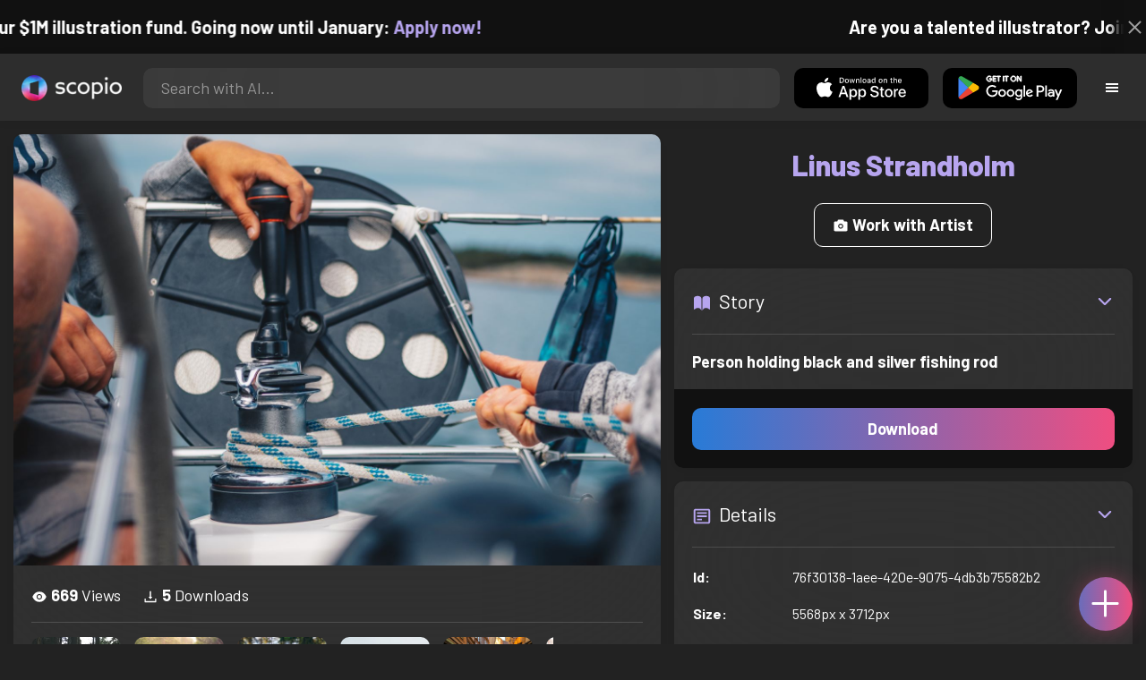

--- FILE ---
content_type: text/html; charset=utf-8
request_url: https://artist.scop.io/image/person-holding-black-and-silver-fishing-rod
body_size: 27138
content:
<!DOCTYPE html><html lang="en"><head><meta charSet="utf-8"/><meta name="viewport" content="width=device-width"/><meta name="theme-color" content="#222222"/><meta property="og:url" content="https://scop.io"/><meta property="og:type" content="website"/><link rel="icon" href="/logo@2x.png"/><title>Person holding black and silver fishing rod - Image from Linus Strandholm - Scopio</title><meta name="robots" content="index,follow"/><meta name="description" content="Person holding black and silver fishing rod"/><meta property="og:title" content="Person holding black and silver fishing rod - Image from Linus Strandholm - Scopio"/><meta property="og:description" content="Person holding black and silver fishing rod"/><meta property="og:image" content="https://images.scop.io/ddb4c0a6-d934-4e08-ab41-cb6fa0f03bff/1500-e672f1de-3bfa-4de2-8971-da02090b1358.jpg"/><meta property="og:image:alt" content="Person holding black and silver fishing rod"/><meta property="og:image:secure_url" content="https://images.scop.io/ddb4c0a6-d934-4e08-ab41-cb6fa0f03bff/1500-e672f1de-3bfa-4de2-8971-da02090b1358.jpg"/><meta property="og:image:width" content="5568"/><meta property="og:image:height" content="3712"/><meta name="next-head-count" content="16"/><meta name="facebook-domain-verification" content="p5w8w5jt8orna8f2x6hhn2hqosj9pt"/><script>
  !function(f,b,e,v,n,t,s)
  {if(f.fbq)return;n=f.fbq=function(){n.callMethod?
  n.callMethod.apply(n,arguments):n.queue.push(arguments)};
  if(!f._fbq)f._fbq=n;n.push=n;n.loaded=!0;n.version='2.0';
  n.queue=[];t=b.createElement(e);t.async=!0;
  t.src=v;s=b.getElementsByTagName(e)[0];
  s.parentNode.insertBefore(t,s)}(window, document,'script',
  'https://connect.facebook.net/en_US/fbevents.js');
  fbq('init', '372177889868976');
  fbq('track', 'PageView');
</script><noscript><img height="1" width="1" style="display:none" src="https://www.facebook.com/tr?id=372177889868976&amp;ev=PageView&amp;noscript=1"/></noscript><script>
  !function (w, d, t) {
    w.TiktokAnalyticsObject = t;
    var ttq = w[t] = w[t] || [];
    ttq.methods = ['page','track','identify','instances','debug','on','off','once','ready','setUserProperties','setVisitorProperties','reset'];
    ttq.setAndDefer = function (t, e) { t[e] = function () { t.push([e].concat(Array.prototype.slice.call(arguments, 0))); }; };
    for (var i = 0; i < ttq.methods.length; i++) ttq.setAndDefer(ttq, ttq.methods[i]);
    ttq.instance = function (t) { var e = ttq._i[t] || []; for (var n = 0; n < ttq.methods.length; n++) ttq.setAndDefer(e, ttq.methods[n]); return e; };
    ttq.load = function (e, n) { var i = 'https://analytics.tiktok.com/i18n/pixel/events.js'; ttq._t = ttq._t || {}; ttq._t[e] = +new Date(); ttq._o = ttq._o || {}; ttq._o[e] = n || {}; var o = d.createElement('script'); o.type = 'text/javascript'; o.async = true; o.src = i + '?sdkid=' + e + '&lib=' + t; var a = d.getElementsByTagName('script')[0]; a.parentNode.insertBefore(o, a); };
    ttq.load('D41N8QRC77U7N6DP7320');
    ttq.page();
  }(window, document, 'ttq');
</script><link rel="preload" href="/_next/static/media/727a5e5939c45715.p.woff2" as="font" type="font/woff2" crossorigin="anonymous"/><link rel="preload" href="/_next/static/media/da6e8409c2538de5.p.woff2" as="font" type="font/woff2" crossorigin="anonymous"/><link rel="preload" href="/_next/static/media/1ba0a863e6af8aeb.p.woff2" as="font" type="font/woff2" crossorigin="anonymous"/><link rel="preload" href="/_next/static/media/61d96c4884191721.p.woff2" as="font" type="font/woff2" crossorigin="anonymous"/><link rel="preload" href="/_next/static/media/b0bb26939bb40fdb.p.woff2" as="font" type="font/woff2" crossorigin="anonymous"/><link rel="preload" href="/_next/static/media/60c9b95e8d9e49be.p.woff2" as="font" type="font/woff2" crossorigin="anonymous"/><link rel="preload" href="/_next/static/media/6ad0344ed98ac2e9.p.woff2" as="font" type="font/woff2" crossorigin="anonymous"/><link rel="preload" href="/_next/static/media/cb8236635aff3c3e.p.woff2" as="font" type="font/woff2" crossorigin="anonymous"/><link rel="preload" href="/_next/static/media/b3a76c66cf7d6d7d.p.woff2" as="font" type="font/woff2" crossorigin="anonymous"/><link rel="preload" href="/_next/static/css/df714663431f7977.css" as="style"/><link rel="stylesheet" href="/_next/static/css/df714663431f7977.css" data-n-g=""/><noscript data-n-css=""></noscript><script defer="" nomodule="" src="/_next/static/chunks/polyfills-c67a75d1b6f99dc8.js"></script><script src="/_next/static/chunks/webpack-ec520ae71728b6e1.js" defer=""></script><script src="/_next/static/chunks/framework-5d22b1fdc4271279.js" defer=""></script><script src="/_next/static/chunks/main-9b9c71cc88868fb5.js" defer=""></script><script src="/_next/static/chunks/pages/_app-e50623b486dfb300.js" defer=""></script><script src="/_next/static/chunks/2e3a845b-5ca589b06021e372.js" defer=""></script><script src="/_next/static/chunks/ebc70433-02c1a2abe71d3e57.js" defer=""></script><script src="/_next/static/chunks/3a17f596-9e9dbc8d4817eada.js" defer=""></script><script src="/_next/static/chunks/69480c19-9e41bdcd443a9057.js" defer=""></script><script src="/_next/static/chunks/4577d2ec-0e8368e85494243e.js" defer=""></script><script src="/_next/static/chunks/2553-85ed9a54a38eda07.js" defer=""></script><script src="/_next/static/chunks/6729-3397ec207fe2e679.js" defer=""></script><script src="/_next/static/chunks/9153-e7dcc16371097056.js" defer=""></script><script src="/_next/static/chunks/4621-a9ad52f241cf47c7.js" defer=""></script><script src="/_next/static/chunks/3062-4a8a304c86d2b370.js" defer=""></script><script src="/_next/static/chunks/7848-9dc6a203ad021d5f.js" defer=""></script><script src="/_next/static/chunks/pages/image/%5Bhandle%5D-b45fabcf12369c2d.js" defer=""></script><script src="/_next/static/mYPkRnleGQzLEsFxI_91l/_buildManifest.js" defer=""></script><script src="/_next/static/mYPkRnleGQzLEsFxI_91l/_ssgManifest.js" defer=""></script><style data-styled="" data-styled-version="6.1.19">.faHhmg{padding:0px;}/*!sc*/
data-styled.g1[id="sc-85c25d-0"]{content:"faHhmg,"}/*!sc*/
.iKxwYt{padding-left:15px;padding-right:15px;width:100%;}/*!sc*/
data-styled.g2[id="sc-5323400-0"]{content:"iKxwYt,"}/*!sc*/
.hXwPwX{height:15px;min-height:15px;}/*!sc*/
data-styled.g3[id="sc-7a141d7-0"]{content:"hXwPwX,"}/*!sc*/
.brANfN{background-color:#222222;display:flex;justify-content:center;align-items:center;}/*!sc*/
data-styled.g4[id="sc-cc1b0b31-0"]{content:"brANfN,"}/*!sc*/
.lmAQss{width:100%;height:100%;border-radius:100%;background-size:cover;background-position:center;background-color:#FFFFFF22;}/*!sc*/
data-styled.g5[id="sc-cc1b0b31-1"]{content:"lmAQss,"}/*!sc*/
.dorytl{background-color:#2D2D2DAA;backdrop-filter:blur(100px);position:fixed;top:0px;bottom:0px;z-index:25000000;box-shadow:-1px 0px 10px #00000033;border-left:1px solid #ffffff0a;width:320px;max-width:100%;right:-320px;opacity:0;transition:right 300ms ease-in-out,opacity 300ms ease-in-out 300ms;overflow-y:scroll;overflow-x:hidden;scrollbar-width:none;-ms-overflow-style:none;}/*!sc*/
.dorytl::-webkit-scrollbar{width:0;height:0;}/*!sc*/
data-styled.g6[id="sc-2a0dd069-0"]{content:"dorytl,"}/*!sc*/
.jzjnAH{background-color:#00000066;position:fixed;top:0px;bottom:0px;left:0px;right:0px;z-index:20000000;transition:opacity 300ms ease-in-out;}/*!sc*/
data-styled.g9[id="sc-2a0dd069-3"]{content:"jzjnAH,"}/*!sc*/
.iTRjuW{cursor:pointer;margin:0px;width:30px;height:30px;border-radius:30px;display:flex;justify-content:center;align-items:center;border:none;background-color:transparent;color:#FFFFFF;}/*!sc*/
.iTRjuW:hover{background-color:#00000022;}/*!sc*/
.iTRjuW:active{transform:scale(0.95);}/*!sc*/
data-styled.g10[id="sc-2a0dd069-4"]{content:"iTRjuW,"}/*!sc*/
.cwnKJY{flex:1;display:flex;justify-content:center;align-items:center;font-weight:bold;}/*!sc*/
data-styled.g11[id="sc-2a0dd069-5"]{content:"cwnKJY,"}/*!sc*/
.kemofl{cursor:pointer;flex:1;text-align:center;font-weight:bold;padding:20px 10px;border-radius:10px;background-color:#00000000;}/*!sc*/
data-styled.g12[id="sc-243354b2-0"]{content:"kemofl,"}/*!sc*/
.hIjuny{background-color:#00000033;margin-bottom:10px;border-radius:80px;height:80px;width:80px;display:inline-flex;align-items:center;justify-content:center;font-size:60px;color:#FFFFFF99;box-shadow:0px 0px 0px 0px #B7A5EF;background-size:cover;background-position:center;transition:box-shadow 200ms ease-out;}/*!sc*/
data-styled.g13[id="sc-243354b2-1"]{content:"hIjuny,"}/*!sc*/
.daQMxJ{color:#B7A5EF;margin-bottom:8px;line-height:1;}/*!sc*/
data-styled.g14[id="sc-243354b2-2"]{content:"daQMxJ,"}/*!sc*/
.jbDYKT{line-height:1;font-size:small;}/*!sc*/
data-styled.g15[id="sc-243354b2-3"]{content:"jbDYKT,"}/*!sc*/
.fxefpp{position:absolute;padding:0px;left:0px;right:0px;}/*!sc*/
data-styled.g16[id="sc-3aa2150b-0"]{content:"fxefpp,"}/*!sc*/
.bndQHE{list-style:none;text-align:center;opacity:0;display:block;animation:djyxat 500ms ease forwards 0ms;}/*!sc*/
.eBQYJR{list-style:none;text-align:center;opacity:0;display:block;animation:djyxat 500ms ease forwards 50ms;}/*!sc*/
.ivAeUB{list-style:none;text-align:center;opacity:0;display:block;animation:djyxat 500ms ease forwards 100ms;}/*!sc*/
.xcXLc{list-style:none;text-align:center;opacity:0;display:block;animation:djyxat 500ms ease forwards 150ms;}/*!sc*/
.beBIFe{list-style:none;text-align:center;opacity:0;display:block;animation:djyxat 500ms ease forwards 200ms;}/*!sc*/
.gXHBQD{list-style:none;text-align:center;opacity:0;display:block;animation:djyxat 500ms ease forwards 250ms;}/*!sc*/
.blnDfD{list-style:none;text-align:center;opacity:0;display:block;animation:djyxat 500ms ease forwards 300ms;}/*!sc*/
.iKUzUS{list-style:none;text-align:center;opacity:0;display:block;animation:djyxat 500ms ease forwards 350ms;}/*!sc*/
.ijPXWM{list-style:none;text-align:center;opacity:0;display:block;animation:djyxat 500ms ease forwards 400ms;}/*!sc*/
.RzMtx{list-style:none;text-align:center;opacity:0;display:block;animation:djyxat 500ms ease forwards 450ms;}/*!sc*/
.iqBSxl{list-style:none;text-align:center;opacity:0;display:block;animation:djyxat 500ms ease forwards 500ms;}/*!sc*/
.Cbkis{list-style:none;text-align:center;opacity:0;display:block;animation:djyxat 500ms ease forwards 550ms;}/*!sc*/
.ZDwhO{list-style:none;text-align:center;opacity:0;display:block;animation:djyxat 500ms ease forwards 600ms;}/*!sc*/
.hcFOnT{list-style:none;text-align:center;opacity:0;display:block;animation:djyxat 500ms ease forwards 650ms;}/*!sc*/
.bgpqIn{list-style:none;text-align:center;opacity:0;display:block;animation:djyxat 500ms ease forwards 700ms;}/*!sc*/
.iHTJgS{list-style:none;text-align:center;opacity:0;display:none;}/*!sc*/
data-styled.g17[id="sc-3aa2150b-1"]{content:"bndQHE,eBQYJR,ivAeUB,xcXLc,beBIFe,gXHBQD,blnDfD,iKUzUS,ijPXWM,RzMtx,iqBSxl,Cbkis,ZDwhO,hcFOnT,bgpqIn,iHTJgS,"}/*!sc*/
.EDgof{width:100%;font-weight:bold;display:flex;justify-content:center;border-radius:10px;padding:15px 20px;cursor:pointer;transition:transform 200ms ease-in-out;color:#FFFFFF;z-index:100000000;}/*!sc*/
.EDgof:hover{background-color:#00000022;text-decoration:none!important;transform:scale(1.05);}/*!sc*/
.EDgof:active{transform:scale(0.95);}/*!sc*/
data-styled.g18[id="sc-3aa2150b-2"]{content:"EDgof,"}/*!sc*/
.ea-DUDc{position:relative;}/*!sc*/
data-styled.g19[id="sc-91da46db-0"]{content:"ea-DUDc,"}/*!sc*/
.gchIVB{display:flex;}/*!sc*/
data-styled.g20[id="sc-91da46db-1"]{content:"gchIVB,"}/*!sc*/
.RWUmz{padding:8px;position:absolute;top:0px;left:0px;right:0px;z-index:10000;height:75px;background-color:#2D2D2D;box-shadow:0px 1px 10px #00000011;}/*!sc*/
data-styled.g21[id="sc-61c3ad9e-0"]{content:"RWUmz,"}/*!sc*/
.gCbuSJ{display:flex;margin:auto;}/*!sc*/
data-styled.g22[id="sc-61c3ad9e-1"]{content:"gCbuSJ,"}/*!sc*/
.ciaGYn{height:75px;}/*!sc*/
data-styled.g23[id="sc-61c3ad9e-2"]{content:"ciaGYn,"}/*!sc*/
.jJYGrt{padding:8px;display:flex;align-items:center;}/*!sc*/
data-styled.g24[id="sc-61c3ad9e-3"]{content:"jJYGrt,"}/*!sc*/
.eGTUmr{padding:8px;flex:1;justify-content:center;align-items:center;}/*!sc*/
data-styled.g25[id="sc-61c3ad9e-4"]{content:"eGTUmr,"}/*!sc*/
.eotbmb{padding:8px;display:flex;align-items:center;}/*!sc*/
data-styled.g26[id="sc-61c3ad9e-5"]{content:"eotbmb,"}/*!sc*/
.ddbelh{display:flex;align-items:center;width:0px;display:flex;justify-content:center;align-items:center;overflow:hidden;transition:width 300ms ease;}/*!sc*/
data-styled.g27[id="sc-61c3ad9e-6"]{content:"ddbelh,"}/*!sc*/
.bbriCt{padding:8px;display:flex;align-items:center;}/*!sc*/
data-styled.g28[id="sc-61c3ad9e-7"]{content:"bbriCt,"}/*!sc*/
.iJlStX{display:flex;flex:1;height:100%;}/*!sc*/
data-styled.g29[id="sc-61c3ad9e-8"]{content:"iJlStX,"}/*!sc*/
.iVwcPA{display:flex;flex:1;padding:10px 20px;border-radius:10px;border:none;height:100%;outline:none;}/*!sc*/
.iVwcPA:focus{transform:300ms ease-in-out;box-shadow:0px 0px 0px 3px #B7A5EF66;}/*!sc*/
data-styled.g30[id="sc-61c3ad9e-9"]{content:"iVwcPA,"}/*!sc*/
.gUZfSM{width:150px;height:100%!important;background-color:black;border-radius:10px;border:none;color:white;cursor:pointer;}/*!sc*/
data-styled.g31[id="sc-61c3ad9e-10"]{content:"gUZfSM,"}/*!sc*/
.iNcWot{height:100%;width:45px;aspect-ratio:1;display:flex;justify-content:center;align-items:center;cursor:pointer;}/*!sc*/
.iNcWot:hover{opacity:0.8;}/*!sc*/
.iNcWot:active{opacity:0.5;}/*!sc*/
data-styled.g32[id="sc-61c3ad9e-11"]{content:"iNcWot,"}/*!sc*/
.LdvNM{display:flex;flex-direction:column;min-height:100vh;}/*!sc*/
data-styled.g33[id="sc-c6ac3502-0"]{content:"LdvNM,"}/*!sc*/
.drdvVd{font-weight:bold;border-radius:10px;padding:10px 20px;font-size:18px;width:none;border:none;pointer-events:auto;opacity:1;transition:opacity 200ms;}/*!sc*/
.drdvVd.glass-button{background:rgba(255, 255, 255, 0.1);backdrop-filter:blur(10px);-webkit-backdrop-filter:blur(10px);border:1px solid rgba(255, 255, 255, 0.2);box-shadow:0 2px 8px rgba(0, 0, 0, 0.2);color:#FFFFFF;}/*!sc*/
.drdvVd.glass-button:hover{background:rgba(255, 255, 255, 0.15);box-shadow:0 4px 12px rgba(0, 0, 0, 0.3);}/*!sc*/
.drdvVd.glass-button:active{box-shadow:0 2px 8px rgba(0, 0, 0, 0.2);}/*!sc*/
.fzsXKb{font-weight:bold;border-radius:10px;padding:10px 20px;font-size:18px;width:100%;border:none;pointer-events:auto;opacity:1;transition:opacity 200ms;}/*!sc*/
.fzsXKb.glass-button{background:rgba(255, 255, 255, 0.1);backdrop-filter:blur(10px);-webkit-backdrop-filter:blur(10px);border:1px solid rgba(255, 255, 255, 0.2);box-shadow:0 2px 8px rgba(0, 0, 0, 0.2);color:#FFFFFF;}/*!sc*/
.fzsXKb.glass-button:hover{background:rgba(255, 255, 255, 0.15);box-shadow:0 4px 12px rgba(0, 0, 0, 0.3);}/*!sc*/
.fzsXKb.glass-button:active{box-shadow:0 2px 8px rgba(0, 0, 0, 0.2);}/*!sc*/
data-styled.g34[id="sc-e74385ac-0"]{content:"drdvVd,fzsXKb,"}/*!sc*/
.jiWIKP{border:none;color:white;background-size:100%;background-image:linear-gradient(to right, #287BD7, #EF4E81);pointer-events:auto;animation:none;transition:background-size 0.5s ease-in-out,opacity 500ms!important;}/*!sc*/
@keyframes buttonLoadingAnimation{0%{box-shadow:0px 0px 30px -15px #EF4E81;background-size:100%;}50%{box-shadow:0px 0px 30px -15px #287BD7;background-size:150%;}100%{box-shadow:0px 0px 30px -15px #EF4E81;background-size:100%;}}/*!sc*/
@keyframes buttonHoverAnimation{0%{background-size:100%;}100%{background-size:150%;}}/*!sc*/
@keyframes buttonActiveAnimation{0%{background-size:150%;}100%{background-size:100%;}}/*!sc*/
.jiWIKP:hover{animation:buttonHoverAnimation 0.5s forwards;}/*!sc*/
.jiWIKP:active{animation:buttonActiveAnimation 0.25s forwards;}/*!sc*/
data-styled.g35[id="sc-e74385ac-1"]{content:"jiWIKP,"}/*!sc*/
.EGEqQ{border:1px solid #FFFFFF;color:#FFFFFF;background-color:transparent;transition:background-color 200ms,color 200ms;}/*!sc*/
.EGEqQ:hover{background-color:#FFFFFF33;color:#FFFFFF;}/*!sc*/
.EGEqQ:active{background-color:#FFFFFF44;color:#FFFFFF;}/*!sc*/
data-styled.g37[id="sc-e74385ac-3"]{content:"EGEqQ,"}/*!sc*/
html{scroll-behavior:smooth;}/*!sc*/
body{background-color:#222222;color:#FFFFFF;position:relative;}/*!sc*/
a{color:#B7A5EF;text-decoration:none!important;}/*!sc*/
a:hover{color:#B7A5EFCC;text-decoration:underline!important;}/*!sc*/
.text-primary{color:#B7A5EF!important;}/*!sc*/
.text-secondary{color:#EF4E81!important;}/*!sc*/
.card{backdrop-filter:blur(100px)!important;background-color:#FFFFFF11!important;border-radius:10px!important;border:none!important;box-shadow:0px 2px 12px -11px black!important;}/*!sc*/
.card-img{border-radius:10px 10px 0px 0px!important;}/*!sc*/
.card-header{border-radius:10px 10px 0px 0px!important;background-color:#2D2D2D!important;padding:20px!important;}/*!sc*/
.card-body{padding:20px!important;}/*!sc*/
.card-footer{border-radius:0px 0px 10px 10px!important;padding:20px!important;}/*!sc*/
table{background-color:transparent!important;}/*!sc*/
.modal-content{height:auto!important;margin:auto!important;}/*!sc*/
.cursor-pointer{cursor:pointer!important;}/*!sc*/
.text-color{color:#B7A5EF!important;}/*!sc*/
.text-muted{color:#FFFFFF99!important;}/*!sc*/
.scp-shadow{box-shadow:0px 5px 10px -10px black!important;}/*!sc*/
.scp-shadow-hover:hover{box-shadow:0px 5px 15px -10px black!important;}/*!sc*/
input:not([type="checkbox"]),select,textarea{appearance:none;-webkit-appearance:none;width:100%;color:#FFFFFF!important;background-color:#FFFFFF11!important;backdrop-filter:blur(100px);font-size:18px!important;display:flex;flex:1;padding:10px 20px!important;border:none!important;border-radius:10px!important;outline:none;transform:300ms ease-in-out!important;-ms-overflow-style:none;}/*!sc*/
input:not([type="checkbox"]):focus,select:focus,textarea:focus{transform:300ms ease-in-out!important;box-shadow:0px 0px 0px 3px #B7A5EF66!important;}/*!sc*/
input:not([type="checkbox"])::-webkit-scrollbar,select::-webkit-scrollbar,textarea::-webkit-scrollbar{width:0;height:0;}/*!sc*/
::placeholder{color:#FFFFFF77!important;}/*!sc*/
::-ms-input-placeholder{color:#FFFFFF77!important;}/*!sc*/
select.placeholder-selected{color:#FFFFFF77!important;}/*!sc*/
#nprogress .bar{background-color:#287BD7!important;background:linear-gradient(to right, #287BD7, #EF4E81);height:4px;border-radius:4px;z-index:100000000;}/*!sc*/
@media only screen and (max-width: 600px){#nprogress .bar{height:3px;border-radius:3px;}}/*!sc*/
#nprogress .peg{height:100%;width:40px;border-radius:100px;background:linear-gradient(to right, #FFFFFF00, #FFFFFFFF);box-shadow:2px 0px 2px 0px #FFFFFFAA;transform:rotate(0);}/*!sc*/
.multiple-values-highlight{font-weight:bold!important;text-shadow:0px 0px 10px #EF4E8199!important;}/*!sc*/
.modal-content{border-radius:10px!important;background-color:#2D2D2D!important;border:none;}/*!sc*/
.modal-header{border-bottom:1px solid #FFFFFF11;}/*!sc*/
.modal-open{overflow-y:scroll!important;overflow-x:hidden!important;padding-right:0px!important;scrollbar-width:none!important;}/*!sc*/
.text-danger{color:tomato!important;}/*!sc*/
iframe{right:600px!important;}/*!sc*/
data-styled.g40[id="sc-global-enBoQG1"]{content:"sc-global-enBoQG1,"}/*!sc*/
.cMdFnI{margin-top:auto;background-color:#111111;color:white;}/*!sc*/
data-styled.g41[id="sc-7b3f34a6-0"]{content:"cMdFnI,"}/*!sc*/
.oVxTl{padding:40px;background-color:#2D2D2D;}/*!sc*/
data-styled.g42[id="sc-7b3f34a6-1"]{content:"oVxTl,"}/*!sc*/
.gfMIgv{padding:40px;}/*!sc*/
data-styled.g43[id="sc-7b3f34a6-2"]{content:"gfMIgv,"}/*!sc*/
.fhyDSO{list-style:none;padding:0px;}/*!sc*/
data-styled.g44[id="sc-7b3f34a6-3"]{content:"fhyDSO,"}/*!sc*/
.cpQKOv{margin-bottom:10px;font-size:16px;}/*!sc*/
data-styled.g45[id="sc-7b3f34a6-4"]{content:"cpQKOv,"}/*!sc*/
.hsEgE{width:100%;background:none!important;background-color:#000000!important;}/*!sc*/
.hsEgE:hover{background-color:#000000dd!important;}/*!sc*/
.hsEgE:active{background-color:#000000!important;}/*!sc*/
data-styled.g46[id="sc-7b3f34a6-5"]{content:"hsEgE,"}/*!sc*/
.fZBia-D{position:fixed;width:60px;height:60px;right:15px;bottom:15px;z-index:1000000000;}/*!sc*/
data-styled.g58[id="sc-8f091726-0"]{content:"fZBia-D,"}/*!sc*/
.jCYQRG{user-select:none;width:100%;height:100%;border-radius:60px;box-shadow:0px 0px 30px -10px #EF4E81;display:flex;justify-content:center;align-items:center;cursor:pointer;transition:500ms;background-image:linear-gradient(to right, #287BD7 -50%, #EF4E81 100%);}/*!sc*/
@keyframes buttonHoverAnimation{0%{background-image:linear-gradient(to right, #287BD7 -50%, #EF4E81 100%);}100%{background-image:linear-gradient(to right, #287BD7 -100%, #EF4E81 100%);}}/*!sc*/
@keyframes buttonActiveAnimation{0%{background-size:100%;}100%{background-size:150%;}}/*!sc*/
.jCYQRG:hover{animation:buttonHoverAnimation 1s forwards;}/*!sc*/
.jCYQRG:active{animation:buttonActiveAnimation 1s forwards;}/*!sc*/
data-styled.g59[id="sc-8f091726-1"]{content:"jCYQRG,"}/*!sc*/
.gOINkQ{position:absolute;transition:200ms;z-index:-1;bottom:30px;right:30px;transform:scale(
		0
	);background-color:#2D2D2DAA;box-shadow:0px 2px 10px #222222;backdrop-filter:blur(50px);padding:15px;border-radius:10px;border:1px solid #FFFFFF11;transform-origin:100% 100%;width:200px;}/*!sc*/
data-styled.g60[id="sc-8f091726-2"]{content:"gOINkQ,"}/*!sc*/
.bKszla{padding:5px 10px;font-size:20px;text-align:center;border-radius:5px;cursor:pointer;}/*!sc*/
.bKszla:hover{background-color:#B7A5EF66;}/*!sc*/
data-styled.g61[id="sc-8f091726-3"]{content:"bKszla,"}/*!sc*/
.bSeYcd{transform:translateY(-2px);opacity:0.4;margin-right:5px;}/*!sc*/
data-styled.g62[id="sc-8f091726-4"]{content:"bSeYcd,"}/*!sc*/
.exvZzg{transform:translateY(-2px);opacity:0.4;margin-right:5px;}/*!sc*/
data-styled.g63[id="sc-8f091726-5"]{content:"exvZzg,"}/*!sc*/
.jFTCIH{transform:translateY(-2px);opacity:0.4;margin-right:5px;}/*!sc*/
data-styled.g64[id="sc-8f091726-6"]{content:"jFTCIH,"}/*!sc*/
.cNXQtV{background-color:#111111;position:absolute;height:60px;top:-60px;width:100%;color:white;display:flex;justify-content:center;align-items:center;font-weight:bold;font-size:20px;font-size:clamp(16px, 2vw, 20px);overflow:hidden;}/*!sc*/
data-styled.g65[id="sc-dc8bafc0-0"]{content:"cNXQtV,"}/*!sc*/
.dmRoff{box-shadow:0px 0px 10px 10px #111111;position:absolute;z-index:1000000;background-color:#111111;right:0px;top:0px;bottom:0px;display:flex;justify-content:center;align-items:center;aspect-ratio:1;cursor:pointer;color:#ffffff99;}/*!sc*/
.dmRoff:hover{color:#ffffffff;}/*!sc*/
.dmRoff:active{color:#ffffff99;}/*!sc*/
data-styled.g66[id="sc-dc8bafc0-1"]{content:"dmRoff,"}/*!sc*/
.bmGnQc{width:15px;min-width:15px;}/*!sc*/
data-styled.g71[id="sc-e74d31c1-0"]{content:"bmGnQc,"}/*!sc*/
.fmCQnc{width:100%;padding:0px 15px;display:flex;overflow-y:hidden;}/*!sc*/
.fmCQnc::-webkit-scrollbar{width:0.5rem;height:0px;}/*!sc*/
data-styled.g76[id="sc-837fd64e-0"]{content:"fmCQnc,"}/*!sc*/
.kuYKRb{display:flex;}/*!sc*/
data-styled.g77[id="sc-7362d475-0"]{content:"kuYKRb,"}/*!sc*/
.kXJAxR{flex:1;display:flex;align-items:center;}/*!sc*/
data-styled.g78[id="sc-7362d475-1"]{content:"kXJAxR,"}/*!sc*/
.kjIZGG{display:flex;align-items:center;}/*!sc*/
data-styled.g79[id="sc-7362d475-2"]{content:"kjIZGG,"}/*!sc*/
.bHpYgc{cursor:pointer;display:block;font-size:18px;padding:5px;border-radius:10px;transition:100ms linear;}/*!sc*/
.bHpYgc:hover{background-color:#00000011;}/*!sc*/
.bHpYgc:active{opacity:0.75;}/*!sc*/
data-styled.g80[id="sc-7362d475-3"]{content:"bHpYgc,"}/*!sc*/
.fdCkFA{cursor:pointer;font-size:22px;display:flex;justify-content:center;align-items:center;user-select:none;margin:0px 20px;padding:20px 0px;transition:border-bottom-color 200ms linear;border-bottom:1px solid #FFFFFF22;}/*!sc*/
data-styled.g81[id="sc-4ab6291e-0"]{content:"fdCkFA,"}/*!sc*/
.dBnGjF{border:solid 1px #FFFFFF99;color:#FFFFFF99;font-size:18px;display:inline-flex;border-radius:10px;padding:8px 16px;margin:2px;transition:100ms linear;cursor:pointer;}/*!sc*/
.dBnGjF:hover{text-decoration:none!important;background-color:#FFFFFF99;color:#222222;}/*!sc*/
data-styled.g88[id="sc-479b0573-0"]{content:"dBnGjF,"}/*!sc*/
.jPcaMP{display:flex;}/*!sc*/
data-styled.g89[id="sc-21f684f7-0"]{content:"jPcaMP,"}/*!sc*/
.iAVOUX{width:100%;display:flex;overflow-y:scroll;position:relative;}/*!sc*/
.iAVOUX::-webkit-scrollbar{width:0rem;height:0px;}/*!sc*/
data-styled.g90[id="sc-21f684f7-1"]{content:"iAVOUX,"}/*!sc*/
.buKCwu{background-color:#FFFFFF11;background-image:url(https://images.scop.io/ddb4c0a6-d934-4e08-ab41-cb6fa0f03bff/320-1e041914-c1f6-4a3d-a16a-d9e48cc2d853.jpg);border-radius:10px;background-position:center;background-size:cover;min-width:100px;width:100px;height:100px;object-fit:cover;margin:0px;}/*!sc*/
.fbTDHG{background-color:#FFFFFF11;background-image:url(https://images.scop.io/ddb4c0a6-d934-4e08-ab41-cb6fa0f03bff/320-a9f3bde2-548f-4105-9895-abef51e26c60.jpg);border-radius:10px;background-position:center;background-size:cover;min-width:100px;width:100px;height:100px;object-fit:cover;margin:0px;}/*!sc*/
.fErEPa{background-color:#FFFFFF11;background-image:url(https://images.scop.io/ddb4c0a6-d934-4e08-ab41-cb6fa0f03bff/320-76960b92-d635-4261-a338-3b475d8d83b3.jpg);border-radius:10px;background-position:center;background-size:cover;min-width:100px;width:100px;height:100px;object-fit:cover;margin:0px;}/*!sc*/
.gqnZWv{background-color:#FFFFFF11;background-image:url(https://images.scop.io/ddb4c0a6-d934-4e08-ab41-cb6fa0f03bff/320-d82bfe33-8fd5-498b-a081-137336b65ccb.jpg);border-radius:10px;background-position:center;background-size:cover;min-width:100px;width:100px;height:100px;object-fit:cover;margin:0px;}/*!sc*/
.ERZpp{background-color:#FFFFFF11;background-image:url(https://images.scop.io/ddb4c0a6-d934-4e08-ab41-cb6fa0f03bff/320-57b30750-bb0d-4a19-b1cc-8041f0d61002.jpg);border-radius:10px;background-position:center;background-size:cover;min-width:100px;width:100px;height:100px;object-fit:cover;margin:0px;}/*!sc*/
.jyDMBY{background-color:#FFFFFF11;background-image:url(https://images.scop.io/ddb4c0a6-d934-4e08-ab41-cb6fa0f03bff/320-d3b1f694-59db-4420-b84b-2a19dcdbbe51.jpg);border-radius:10px;background-position:center;background-size:cover;min-width:100px;width:100px;height:100px;object-fit:cover;margin:0px;}/*!sc*/
.gychbO{background-color:#FFFFFF11;background-image:url(https://images.scop.io/ddb4c0a6-d934-4e08-ab41-cb6fa0f03bff/320-3fd2bd9f-96bb-4236-8e63-d35d6a33d379.jpg);border-radius:10px;background-position:center;background-size:cover;min-width:100px;width:100px;height:100px;object-fit:cover;margin:0px;}/*!sc*/
.kTgzTV{background-color:#FFFFFF11;background-image:url(https://images.scop.io/ddb4c0a6-d934-4e08-ab41-cb6fa0f03bff/320-a22ed08e-cfdb-4a55-b98b-a15270c3e2ae.jpg);border-radius:10px;background-position:center;background-size:cover;min-width:100px;width:100px;height:100px;object-fit:cover;margin:0px;}/*!sc*/
.eRhLAq{background-color:#FFFFFF11;background-image:url(https://images.scop.io/ddb4c0a6-d934-4e08-ab41-cb6fa0f03bff/320-be5ea72d-683b-4a57-b5a8-38562860201d.jpg);border-radius:10px;background-position:center;background-size:cover;min-width:100px;width:100px;height:100px;object-fit:cover;margin:0px;}/*!sc*/
.fZHmFZ{background-color:#FFFFFF11;background-image:url(https://images.scop.io/ddb4c0a6-d934-4e08-ab41-cb6fa0f03bff/320-2c8bcbb0-d1ef-4c16-9e04-8973661c9368.jpg);border-radius:10px;background-position:center;background-size:cover;min-width:100px;width:100px;height:100px;object-fit:cover;margin:0px;}/*!sc*/
.fzEVwU{background-color:#FFFFFF11;background-image:url(https://images.scop.io/ddb4c0a6-d934-4e08-ab41-cb6fa0f03bff/320-6a78f75e-87c8-45b3-b417-85db0ce8126a.jpg);border-radius:10px;background-position:center;background-size:cover;min-width:100px;width:100px;height:100px;object-fit:cover;margin:0px;}/*!sc*/
.bCMmcX{background-color:#FFFFFF11;background-image:url(https://images.scop.io/ddb4c0a6-d934-4e08-ab41-cb6fa0f03bff/320-eb2c2f44-1e8b-4696-9011-3352d0860cd1.jpg);border-radius:10px;background-position:center;background-size:cover;min-width:100px;width:100px;height:100px;object-fit:cover;margin:0px;}/*!sc*/
.eORzFy{background-color:#FFFFFF11;background-image:url(https://images.scop.io/ddb4c0a6-d934-4e08-ab41-cb6fa0f03bff/320-e0974336-01df-4323-b971-bbbaafd3c97a.jpg);border-radius:10px;background-position:center;background-size:cover;min-width:100px;width:100px;height:100px;object-fit:cover;margin:0px;}/*!sc*/
.TdKhK{background-color:#FFFFFF11;background-image:url(https://images.scop.io/ddb4c0a6-d934-4e08-ab41-cb6fa0f03bff/320-fa893062-8dea-4489-95ba-207f6c329751.jpg);border-radius:10px;background-position:center;background-size:cover;min-width:100px;width:100px;height:100px;object-fit:cover;margin:0px;}/*!sc*/
.geSQhH{background-color:#FFFFFF11;background-image:url(https://images.scop.io/ddb4c0a6-d934-4e08-ab41-cb6fa0f03bff/320-2cb3c056-f143-4be4-9d6c-46f8743fae06.jpg);border-radius:10px;background-position:center;background-size:cover;min-width:100px;width:100px;height:100px;object-fit:cover;margin:0px;}/*!sc*/
.gibGrv{background-color:#FFFFFF11;background-image:url(https://images.scop.io/ddb4c0a6-d934-4e08-ab41-cb6fa0f03bff/320-ae235500-c630-4598-ab23-13d09ad38ad6.jpg);border-radius:10px;background-position:center;background-size:cover;min-width:100px;width:100px;height:100px;object-fit:cover;margin:0px;}/*!sc*/
.fFzFTu{background-color:#FFFFFF11;background-image:url(https://images.scop.io/ddb4c0a6-d934-4e08-ab41-cb6fa0f03bff/320-333fe556-cfdc-416c-ae10-5b3d5547a032.jpg);border-radius:10px;background-position:center;background-size:cover;min-width:100px;width:100px;height:100px;object-fit:cover;margin:0px;}/*!sc*/
.hQVFiR{background-color:#FFFFFF11;background-image:url(https://images.scop.io/ddb4c0a6-d934-4e08-ab41-cb6fa0f03bff/320-d17f88d4-9410-40d0-86d3-6bfa7eaf0633.jpg);border-radius:10px;background-position:center;background-size:cover;min-width:100px;width:100px;height:100px;object-fit:cover;margin:0px;}/*!sc*/
.jtgjDh{background-color:#FFFFFF11;background-image:url(https://images.scop.io/ddb4c0a6-d934-4e08-ab41-cb6fa0f03bff/320-2b4b21c6-db74-4389-a331-4e96911c95b8.jpg);border-radius:10px;background-position:center;background-size:cover;min-width:100px;width:100px;height:100px;object-fit:cover;margin:0px;}/*!sc*/
.bDjvHF{background-color:#FFFFFF11;background-image:url(https://images.scop.io/ddb4c0a6-d934-4e08-ab41-cb6fa0f03bff/320-e4395633-79be-44dc-be8e-558ddeeb669f.jpg);border-radius:10px;background-position:center;background-size:cover;min-width:100px;width:100px;height:100px;object-fit:cover;margin:0px;}/*!sc*/
.iWSEqw{background-color:#FFFFFF11;background-image:url(https://images.scop.io/ddb4c0a6-d934-4e08-ab41-cb6fa0f03bff/320-6cd8fa7f-169b-4a27-a951-e210222d4a06.jpg);border-radius:10px;background-position:center;background-size:cover;min-width:100px;width:100px;height:100px;object-fit:cover;margin:0px;}/*!sc*/
.ldJVxc{background-color:#FFFFFF11;background-image:url(https://images.scop.io/ddb4c0a6-d934-4e08-ab41-cb6fa0f03bff/320-916bf54c-bfb7-40f9-a813-8ef985a216ec.jpg);border-radius:10px;background-position:center;background-size:cover;min-width:100px;width:100px;height:100px;object-fit:cover;margin:0px;}/*!sc*/
.hOxceo{background-color:#FFFFFF11;background-image:url(https://images.scop.io/ddb4c0a6-d934-4e08-ab41-cb6fa0f03bff/320-c8cc19e0-5832-49fa-80c8-882ab72eb015.jpg);border-radius:10px;background-position:center;background-size:cover;min-width:100px;width:100px;height:100px;object-fit:cover;margin:0px;}/*!sc*/
.egJXlT{background-color:#FFFFFF11;background-image:url(https://images.scop.io/ddb4c0a6-d934-4e08-ab41-cb6fa0f03bff/320-20f3415a-3bb7-4413-9ec2-a0fe168a572b.jpg);border-radius:10px;background-position:center;background-size:cover;min-width:100px;width:100px;height:100px;object-fit:cover;margin:0px;}/*!sc*/
.oBxfp{background-color:#FFFFFF11;background-image:url(https://images.scop.io/ddb4c0a6-d934-4e08-ab41-cb6fa0f03bff/320-9c8c7fcb-7e4e-4f6f-ae48-2ebb175fe475.jpg);border-radius:10px;background-position:center;background-size:cover;min-width:100px;width:100px;height:100px;object-fit:cover;margin:0px;}/*!sc*/
data-styled.g91[id="sc-21f684f7-2"]{content:"buKCwu,fbTDHG,fErEPa,gqnZWv,ERZpp,jyDMBY,gychbO,kTgzTV,eRhLAq,fZHmFZ,fzEVwU,bCMmcX,eORzFy,TdKhK,geSQhH,gibGrv,fFzFTu,hQVFiR,jtgjDh,bDjvHF,iWSEqw,ldJVxc,hOxceo,egJXlT,oBxfp,"}/*!sc*/
.qIZzU{font-weight:bold;display:inline-flex;justify-content:center;align-items:center;text-align:center;width:100px;height:100px;margin:0px;}/*!sc*/
.qIZzU:hover{text-decoration:none!important;background-color:#FFFFFF11;}/*!sc*/
data-styled.g93[id="sc-21f684f7-4"]{content:"qIZzU,"}/*!sc*/
.bbJYGp{color:#FFFFFF99;}/*!sc*/
data-styled.g94[id="sc-675b7ee6-0"]{content:"bbJYGp,"}/*!sc*/
.kwKbPK{max-height:400px;overflow:scroll;overflow-x:hidden;box-sizing:border-box;}/*!sc*/
.kwKbPK ::-webkit-scrollbar{display:none;}/*!sc*/
.kwKbPK>:last-child{margin-bottom:0px!important;}/*!sc*/
data-styled.g104[id="sc-c81bfea-0"]{content:"kwKbPK,"}/*!sc*/
.brfWed{background-color:#111111!important;color:white;}/*!sc*/
data-styled.g105[id="sc-c81bfea-1"]{content:"brfWed,"}/*!sc*/
@keyframes djyxat{0%{opacity:0;transform:translateX(400px);}100%{opacity:1;transform:translateX(0);}}/*!sc*/
data-styled.g107[id="sc-keyframes-djyxat"]{content:"djyxat,"}/*!sc*/
</style></head><body><div id="__next"><noscript><img height="1" width="1" style="display:none" src="https://www.facebook.com/tr?id=372177889868976&amp;ev=PageView&amp;noscript=1" alt=""/></noscript><div class="sc-c6ac3502-0 LdvNM __className_70f77c"><header class="sc-61c3ad9e-0 RWUmz"><div style="max-width:100%;margin:auto;width:100%" class=""><div class="sc-61c3ad9e-1 gCbuSJ"><div class="sc-61c3ad9e-3 jJYGrt"><a class="p-2" href="/"><img alt="Scopio Logo" srcSet="/_next/image?url=%2Fscopio-white%402x.png&amp;w=128&amp;q=75 1x, /_next/image?url=%2Fscopio-white%402x.png&amp;w=256&amp;q=75 2x" src="/_next/image?url=%2Fscopio-white%402x.png&amp;w=256&amp;q=75" width="112" height="28.8" decoding="async" data-nimg="1" class="d-none d-sm-flex cursor-pointer" loading="lazy" style="color:transparent"/><img alt="Scopio Logo" srcSet="/_next/image?url=%2Flogo%402x.png&amp;w=32&amp;q=75 1x, /_next/image?url=%2Flogo%402x.png&amp;w=64&amp;q=75 2x" src="/_next/image?url=%2Flogo%402x.png&amp;w=64&amp;q=75" width="28.8" height="28.8" decoding="async" data-nimg="1" class="d-flex d-sm-none cursor-pointer" loading="lazy" style="color:transparent"/></a></div><div class="sc-61c3ad9e-4 eGTUmr"><form class="sc-61c3ad9e-8 iJlStX"><input id="search-input" type="text" placeholder="Search with AI..." class="sc-61c3ad9e-9 iVwcPA"/></form></div><div class="sc-61c3ad9e-5 eotbmb d-none d-lg-flex"><button id="download-app-ios" class="sc-61c3ad9e-10 gUZfSM"><svg id="livetype" xmlns="http://www.w3.org/2000/svg" width="119.66407" height="40" viewBox="0 0 119.66407 40"><g><g id="_Group_" data-name="&lt;Group&gt;"><g id="_Group_2" data-name="&lt;Group&gt;"><g id="_Group_3" data-name="&lt;Group&gt;"><path id="_Path_" data-name="&lt;Path&gt;" d="M24.76888,20.30068a4.94881,4.94881,0,0,1,2.35656-4.15206,5.06566,5.06566,0,0,0-3.99116-2.15768c-1.67924-.17626-3.30719,1.00483-4.1629,1.00483-.87227,0-2.18977-.98733-3.6085-.95814a5.31529,5.31529,0,0,0-4.47292,2.72787c-1.934,3.34842-.49141,8.26947,1.3612,10.97608.9269,1.32535,2.01018,2.8058,3.42763,2.7533,1.38706-.05753,1.9051-.88448,3.5794-.88448,1.65876,0,2.14479.88448,3.591.8511,1.48838-.02416,2.42613-1.33124,3.32051-2.66914a10.962,10.962,0,0,0,1.51842-3.09251A4.78205,4.78205,0,0,1,24.76888,20.30068Z" fill="white"></path><path id="_Path_2" data-name="&lt;Path&gt;" d="M22.03725,12.21089a4.87248,4.87248,0,0,0,1.11452-3.49062,4.95746,4.95746,0,0,0-3.20758,1.65961,4.63634,4.63634,0,0,0-1.14371,3.36139A4.09905,4.09905,0,0,0,22.03725,12.21089Z" fill="white"></path></g></g><g><path d="M42.30227,27.13965h-4.7334l-1.13672,3.35645H34.42727l4.4834-12.418h2.083l4.4834,12.418H43.438ZM38.0591,25.59082h3.752l-1.84961-5.44727h-.05176Z" fill="white"></path><path d="M55.15969,25.96973c0,2.81348-1.50586,4.62109-3.77832,4.62109a3.0693,3.0693,0,0,1-2.84863-1.584h-.043v4.48438h-1.8584V21.44238H48.4302v1.50586h.03418a3.21162,3.21162,0,0,1,2.88281-1.60059C53.645,21.34766,55.15969,23.16406,55.15969,25.96973Zm-1.91016,0c0-1.833-.94727-3.03809-2.39258-3.03809-1.41992,0-2.375,1.23047-2.375,3.03809,0,1.82422.95508,3.0459,2.375,3.0459C52.30227,29.01563,53.24953,27.81934,53.24953,25.96973Z" fill="white"></path><path d="M65.12453,25.96973c0,2.81348-1.50586,4.62109-3.77832,4.62109a3.0693,3.0693,0,0,1-2.84863-1.584h-.043v4.48438h-1.8584V21.44238H58.395v1.50586h.03418A3.21162,3.21162,0,0,1,61.312,21.34766C63.60988,21.34766,65.12453,23.16406,65.12453,25.96973Zm-1.91016,0c0-1.833-.94727-3.03809-2.39258-3.03809-1.41992,0-2.375,1.23047-2.375,3.03809,0,1.82422.95508,3.0459,2.375,3.0459C62.26711,29.01563,63.21438,27.81934,63.21438,25.96973Z" fill="white"></path><path d="M71.71047,27.03613c.1377,1.23145,1.334,2.04,2.96875,2.04,1.56641,0,2.69336-.80859,2.69336-1.91895,0-.96387-.67969-1.541-2.28906-1.93652l-1.60937-.3877c-2.28027-.55078-3.33887-1.61719-3.33887-3.34766,0-2.14258,1.86719-3.61426,4.51855-3.61426,2.624,0,4.42285,1.47168,4.4834,3.61426h-1.876c-.1123-1.23926-1.13672-1.9873-2.63379-1.9873s-2.52148.75684-2.52148,1.8584c0,.87793.6543,1.39453,2.25488,1.79l1.36816.33594c2.54785.60254,3.60645,1.626,3.60645,3.44238,0,2.32324-1.85059,3.77832-4.79395,3.77832-2.75391,0-4.61328-1.4209-4.7334-3.667Z" fill="white"></path><path d="M83.34621,19.2998v2.14258h1.72168v1.47168H83.34621v4.99121c0,.77539.34473,1.13672,1.10156,1.13672a5.80752,5.80752,0,0,0,.61133-.043v1.46289a5.10351,5.10351,0,0,1-1.03223.08594c-1.833,0-2.54785-.68848-2.54785-2.44434V22.91406H80.16262V21.44238H81.479V19.2998Z" fill="white"></path><path d="M86.065,25.96973c0-2.84863,1.67773-4.63867,4.29395-4.63867,2.625,0,4.29492,1.79,4.29492,4.63867,0,2.85645-1.66113,4.63867-4.29492,4.63867C87.72609,30.6084,86.065,28.82617,86.065,25.96973Zm6.69531,0c0-1.9541-.89551-3.10742-2.40137-3.10742s-2.40039,1.16211-2.40039,3.10742c0,1.96191.89453,3.10645,2.40039,3.10645S92.76027,27.93164,92.76027,25.96973Z" fill="white"></path><path d="M96.18606,21.44238h1.77246v1.541h.043a2.1594,2.1594,0,0,1,2.17773-1.63574,2.86616,2.86616,0,0,1,.63672.06934v1.73828a2.59794,2.59794,0,0,0-.835-.1123,1.87264,1.87264,0,0,0-1.93652,2.083v5.37012h-1.8584Z" fill="white"></path><path d="M109.3843,27.83691c-.25,1.64355-1.85059,2.77148-3.89844,2.77148-2.63379,0-4.26855-1.76465-4.26855-4.5957,0-2.83984,1.64355-4.68164,4.19043-4.68164,2.50488,0,4.08008,1.7207,4.08008,4.46582v.63672h-6.39453v.1123a2.358,2.358,0,0,0,2.43555,2.56445,2.04834,2.04834,0,0,0,2.09082-1.27344Zm-6.28223-2.70215h4.52637a2.1773,2.1773,0,0,0-2.2207-2.29785A2.292,2.292,0,0,0,103.10207,25.13477Z" fill="white"></path></g></g></g><g id="_Group_4" data-name="&lt;Group&gt;"><g><path d="M37.82619,8.731a2.63964,2.63964,0,0,1,2.80762,2.96484c0,1.90625-1.03027,3.002-2.80762,3.002H35.67092V8.731Zm-1.22852,5.123h1.125a1.87588,1.87588,0,0,0,1.96777-2.146,1.881,1.881,0,0,0-1.96777-2.13379h-1.125Z" fill="white"></path><path d="M41.68068,12.44434a2.13323,2.13323,0,1,1,4.24707,0,2.13358,2.13358,0,1,1-4.24707,0Zm3.333,0c0-.97607-.43848-1.54687-1.208-1.54687-.77246,0-1.207.5708-1.207,1.54688,0,.98389.43457,1.55029,1.207,1.55029C44.57522,13.99463,45.01369,13.42432,45.01369,12.44434Z" fill="white"></path><path d="M51.57326,14.69775h-.92187l-.93066-3.31641h-.07031l-.92676,3.31641h-.91309l-1.24121-4.50293h.90137l.80664,3.436h.06641l.92578-3.436h.85254l.92578,3.436h.07031l.80273-3.436h.88867Z" fill="white"></path><path d="M53.85354,10.19482H54.709v.71533h.06641a1.348,1.348,0,0,1,1.34375-.80225,1.46456,1.46456,0,0,1,1.55859,1.6748v2.915h-.88867V12.00586c0-.72363-.31445-1.0835-.97168-1.0835a1.03294,1.03294,0,0,0-1.0752,1.14111v2.63428h-.88867Z" fill="white"></path><path d="M59.09377,8.437h.88867v6.26074h-.88867Z" fill="white"></path><path d="M61.21779,12.44434a2.13346,2.13346,0,1,1,4.24756,0,2.1338,2.1338,0,1,1-4.24756,0Zm3.333,0c0-.97607-.43848-1.54687-1.208-1.54687-.77246,0-1.207.5708-1.207,1.54688,0,.98389.43457,1.55029,1.207,1.55029C64.11232,13.99463,64.5508,13.42432,64.5508,12.44434Z" fill="white"></path><path d="M66.4009,13.42432c0-.81055.60352-1.27783,1.6748-1.34424l1.21973-.07031v-.38867c0-.47559-.31445-.74414-.92187-.74414-.49609,0-.83984.18213-.93848.50049h-.86035c.09082-.77344.81836-1.26953,1.83984-1.26953,1.12891,0,1.76563.562,1.76563,1.51318v3.07666h-.85547v-.63281h-.07031a1.515,1.515,0,0,1-1.35254.707A1.36026,1.36026,0,0,1,66.4009,13.42432Zm2.89453-.38477v-.37646l-1.09961.07031c-.62012.0415-.90137.25244-.90137.64941,0,.40527.35156.64111.835.64111A1.0615,1.0615,0,0,0,69.29543,13.03955Z" fill="white"></path><path d="M71.34816,12.44434c0-1.42285.73145-2.32422,1.86914-2.32422a1.484,1.484,0,0,1,1.38086.79h.06641V8.437h.88867v6.26074h-.85156v-.71143h-.07031a1.56284,1.56284,0,0,1-1.41406.78564C72.0718,14.772,71.34816,13.87061,71.34816,12.44434Zm.918,0c0,.95508.4502,1.52979,1.20313,1.52979.749,0,1.21191-.583,1.21191-1.52588,0-.93848-.46777-1.52979-1.21191-1.52979C72.72121,10.91846,72.26613,11.49707,72.26613,12.44434Z" fill="white"></path><path d="M79.23,12.44434a2.13323,2.13323,0,1,1,4.24707,0,2.13358,2.13358,0,1,1-4.24707,0Zm3.333,0c0-.97607-.43848-1.54687-1.208-1.54687-.77246,0-1.207.5708-1.207,1.54688,0,.98389.43457,1.55029,1.207,1.55029C82.12453,13.99463,82.563,13.42432,82.563,12.44434Z" fill="white"></path><path d="M84.66945,10.19482h.85547v.71533h.06641a1.348,1.348,0,0,1,1.34375-.80225,1.46456,1.46456,0,0,1,1.55859,1.6748v2.915H87.605V12.00586c0-.72363-.31445-1.0835-.97168-1.0835a1.03294,1.03294,0,0,0-1.0752,1.14111v2.63428h-.88867Z" fill="white"></path><path d="M93.51516,9.07373v1.1416h.97559v.74854h-.97559V13.2793c0,.47168.19434.67822.63672.67822a2.96657,2.96657,0,0,0,.33887-.02051v.74023a2.9155,2.9155,0,0,1-.4834.04541c-.98828,0-1.38184-.34766-1.38184-1.21582v-2.543h-.71484v-.74854h.71484V9.07373Z" fill="white"></path><path d="M95.70461,8.437h.88086v2.48145h.07031a1.3856,1.3856,0,0,1,1.373-.80664,1.48339,1.48339,0,0,1,1.55078,1.67871v2.90723H98.69v-2.688c0-.71924-.335-1.0835-.96289-1.0835a1.05194,1.05194,0,0,0-1.13379,1.1416v2.62988h-.88867Z" fill="white"></path><path d="M104.76125,13.48193a1.828,1.828,0,0,1-1.95117,1.30273A2.04531,2.04531,0,0,1,100.73,12.46045a2.07685,2.07685,0,0,1,2.07617-2.35254c1.25293,0,2.00879.856,2.00879,2.27V12.688h-3.17969v.0498a1.1902,1.1902,0,0,0,1.19922,1.29,1.07934,1.07934,0,0,0,1.07129-.5459Zm-3.126-1.45117h2.27441a1.08647,1.08647,0,0,0-1.1084-1.1665A1.15162,1.15162,0,0,0,101.63527,12.03076Z" fill="white"></path></g></g></svg></button></div><div class="sc-61c3ad9e-5 eotbmb d-none d-lg-flex"><button id="download-app-android" class="sc-61c3ad9e-10 gUZfSM"><svg viewBox="10 10 135 40" xmlns="http://www.w3.org/2000/svg" width="100%" height="40"><g fill="#fff"><path d="M57.42 20.24c0 .84-.25 1.51-.75 2-.56.59-1.29.89-2.2.89-.87 0-1.61-.3-2.21-.9s-.9-1.35-.9-2.23.3-1.63.9-2.23 1.34-.91 2.21-.91c.44 0 .86.08 1.25.23.39.16.71.38.96.66l-.55.55c-.18-.22-.42-.4-.72-.52a2.29 2.29 0 0 0-.94-.19c-.65 0-1.21.23-1.66.68-.45.46-.67 1.03-.67 1.72s.22 1.26.67 1.72c.45.45 1 .68 1.66.68.6 0 1.09-.17 1.49-.5s.63-.8.69-1.38h-2.18v-.72h2.91c.02.16.04.31.04.45zM62.03 17v.74H59.3v1.9h2.46v.72H59.3v1.9h2.73V23h-3.5v-6zM65.28 17.74V23h-.77v-5.26h-1.68V17h4.12v.74zM70.71 23h-.77v-6h.77zM74.13 17.74V23h-.77v-5.26h-1.68V17h4.12v.74zM84.49 20c0 .89-.3 1.63-.89 2.23-.6.6-1.33.9-2.2.9s-1.6-.3-2.2-.9c-.59-.6-.89-1.34-.89-2.23s.3-1.63.89-2.23 1.32-.91 2.2-.91c.87 0 1.6.3 2.2.91s.89 1.35.89 2.23zm-5.38 0c0 .69.22 1.27.65 1.72.44.45.99.68 1.64.68s1.2-.23 1.63-.68c.44-.45.66-1.02.66-1.72s-.22-1.27-.66-1.72-.98-.68-1.63-.68-1.2.23-1.64.68c-.43.45-.65 1.03-.65 1.72zM86.34 23h-.77v-6h.94l2.92 4.67h.03l-.03-1.16V17h.77v6h-.8l-3.05-4.89h-.03l.03 1.16V23z" stroke="#fff"></path><path d="M78.14 31.75c-2.35 0-4.27 1.79-4.27 4.25 0 2.45 1.92 4.25 4.27 4.25s4.27-1.8 4.27-4.25c0-2.46-1.92-4.25-4.27-4.25zm0 6.83c-1.29 0-2.4-1.06-2.4-2.58 0-1.53 1.11-2.58 2.4-2.58s2.4 1.05 2.4 2.58c0 1.52-1.12 2.58-2.4 2.58zm-9.32-6.83c-2.35 0-4.27 1.79-4.27 4.25 0 2.45 1.92 4.25 4.27 4.25s4.27-1.8 4.27-4.25c0-2.46-1.92-4.25-4.27-4.25zm0 6.83c-1.29 0-2.4-1.06-2.4-2.58 0-1.53 1.11-2.58 2.4-2.58s2.4 1.05 2.4 2.58c0 1.52-1.11 2.58-2.4 2.58zm-11.08-5.52v1.8h4.32c-.13 1.01-.47 1.76-.98 2.27-.63.63-1.61 1.32-3.33 1.32-2.66 0-4.74-2.14-4.74-4.8s2.08-4.8 4.74-4.8c1.43 0 2.48.56 3.25 1.29l1.27-1.27c-1.08-1.03-2.51-1.82-4.53-1.82-3.64 0-6.7 2.96-6.7 6.61 0 3.64 3.06 6.61 6.7 6.61 1.97 0 3.45-.64 4.61-1.85 1.19-1.19 1.56-2.87 1.56-4.22 0-.42-.03-.81-.1-1.13h-6.07zm45.31 1.4c-.35-.95-1.43-2.71-3.64-2.71-2.19 0-4.01 1.72-4.01 4.25 0 2.38 1.8 4.25 4.22 4.25 1.95 0 3.08-1.19 3.54-1.88l-1.45-.97c-.48.71-1.14 1.18-2.09 1.18s-1.63-.43-2.06-1.29l5.69-2.35zm-5.8 1.42c-.05-1.64 1.27-2.48 2.22-2.48.74 0 1.37.37 1.58.9zM92.63 40h1.87V27.5h-1.87zm-3.06-7.3h-.07c-.42-.5-1.22-.95-2.24-.95-2.13 0-4.08 1.87-4.08 4.27 0 2.38 1.95 4.24 4.08 4.24 1.01 0 1.82-.45 2.24-.97h.06v.61c0 1.63-.87 2.5-2.27 2.5-1.14 0-1.85-.82-2.14-1.51l-1.63.68c.47 1.13 1.71 2.51 3.77 2.51 2.19 0 4.04-1.29 4.04-4.43v-7.64h-1.77v.69zm-2.15 5.88c-1.29 0-2.37-1.08-2.37-2.56 0-1.5 1.08-2.59 2.37-2.59 1.27 0 2.27 1.1 2.27 2.59.01 1.48-.99 2.56-2.27 2.56zm24.39-11.08h-4.47V40h1.87v-4.74h2.61c2.07 0 4.1-1.5 4.1-3.88-.01-2.38-2.05-3.88-4.11-3.88zm.04 6.02h-2.65v-4.29h2.65c1.4 0 2.19 1.16 2.19 2.14s-.79 2.15-2.19 2.15zm11.54-1.79c-1.35 0-2.75.6-3.33 1.91l1.66.69c.35-.69 1.01-.92 1.7-.92.96 0 1.95.58 1.96 1.61v.13c-.34-.19-1.06-.48-1.95-.48-1.79 0-3.6.98-3.6 2.81 0 1.67 1.46 2.75 3.1 2.75 1.25 0 1.95-.56 2.38-1.22h.06v.96h1.8v-4.79c.01-2.21-1.65-3.45-3.78-3.45zm-.23 6.85c-.61 0-1.46-.31-1.46-1.06 0-.96 1.06-1.33 1.98-1.33.82 0 1.21.18 1.7.42a2.257 2.257 0 0 1-2.22 1.97zM133.74 32l-2.14 5.42h-.06L129.32 32h-2.01l3.33 7.58-1.9 4.21h1.95L135.82 32zm-16.8 8h1.87V27.5h-1.87z"></path></g><path d="M30.72 29.42l-10.65 11.3v.01a2.877 2.877 0 0 0 4.24 1.73l.03-.02 11.98-6.91z" fill="#ea4335"></path><path d="M41.49 27.5l-.01-.01-5.17-3-5.83 5.19 5.85 5.85 5.15-2.97a2.88 2.88 0 0 0 .01-5.06z" fill="#fbbc04"></path><path d="M20.07 19.28c-.06.24-.1.48-.1.74v19.97c0 .26.03.5.1.74l11.01-11.01z" fill="#4285f4"></path><path d="M30.8 30l5.51-5.51-11.97-6.94a2.889 2.889 0 0 0-4.27 1.72z" fill="#34a853"></path></svg></button></div><div class="sc-61c3ad9e-6 ddbelh"><a href="/contributor/account"><div style="width:40px;height:40px;border-radius:40px;padding:3px;transition:300ms ease;transform:scale(0)" title="Contributor Account" class="sc-cc1b0b31-0 brANfN"><div style="background-image:url(/avatar.png)" class="sc-cc1b0b31-1 lmAQss"></div></div></a></div><div class="sc-61c3ad9e-6 ddbelh"><a href="/customer/account"><div style="width:40px;height:40px;border-radius:40px;padding:3px;transition:300ms ease;transform:scale(0)" title="Customer Account" class="sc-cc1b0b31-0 brANfN"><div style="background-image:url(/avatar.png)" class="sc-cc1b0b31-1 lmAQss"></div></div></a></div><div class="sc-61c3ad9e-7 bbriCt"><div id="header-menu" class="sc-61c3ad9e-11 iNcWot"><svg stroke="currentColor" fill="currentColor" stroke-width="0" viewBox="0 0 512 512" height="1em" width="1em" xmlns="http://www.w3.org/2000/svg"><path d="M32 96v64h448V96H32zm0 128v64h448v-64H32zm0 128v64h448v-64H32z"></path></svg></div></div></div></div></header><div width="320" class="sc-2a0dd069-0 dorytl"><div class="sc-7a141d7-0 hXwPwX"></div><div style="display:flex" class="sc-5323400-0 iKxwYt"><div class="sc-2a0dd069-4 iTRjuW"><svg stroke="currentColor" fill="currentColor" stroke-width="0" viewBox="0 0 24 24" height="1em" width="1em" xmlns="http://www.w3.org/2000/svg"><path fill="none" stroke-width="2" d="M3,3 L21,21 M3,21 L21,3"></path></svg></div><div class="sc-2a0dd069-5 cwnKJY">Manage Accounts</div></div><div class="sc-7a141d7-0 hXwPwX"></div><div class="sc-5323400-0 iKxwYt"><div class="sc-91da46db-1 gchIVB"><div class="sc-243354b2-0 kemofl"><div style="background-image:url(&quot;&quot;)" class="sc-243354b2-1 hIjuny"><svg stroke="currentColor" fill="currentColor" stroke-width="0" viewBox="0 0 24 24" style="transform:rotate(0deg);transition:transform 200ms ease" height="1em" width="1em" xmlns="http://www.w3.org/2000/svg"><path d="M11.75 4.5a.75.75 0 0 1 .75.75V11h5.75a.75.75 0 0 1 0 1.5H12.5v5.75a.75.75 0 0 1-1.5 0V12.5H5.25a.75.75 0 0 1 0-1.5H11V5.25a.75.75 0 0 1 .75-.75Z"></path></svg></div><div class="sc-243354b2-2 daQMxJ">Add</div><div class="sc-243354b2-3 jbDYKT">Contributor<br/>Account</div></div><div class="sc-243354b2-0 kemofl"><div style="background-image:url(&quot;&quot;)" class="sc-243354b2-1 hIjuny"><svg stroke="currentColor" fill="currentColor" stroke-width="0" viewBox="0 0 24 24" style="transform:rotate(0deg);transition:transform 200ms ease" height="1em" width="1em" xmlns="http://www.w3.org/2000/svg"><path d="M11.75 4.5a.75.75 0 0 1 .75.75V11h5.75a.75.75 0 0 1 0 1.5H12.5v5.75a.75.75 0 0 1-1.5 0V12.5H5.25a.75.75 0 0 1 0-1.5H11V5.25a.75.75 0 0 1 .75-.75Z"></path></svg></div><div class="sc-243354b2-2 daQMxJ">Add</div><div class="sc-243354b2-3 jbDYKT">Customer<br/>Account</div></div></div><div class="sc-7a141d7-0 hXwPwX"></div><div class="sc-91da46db-0 ea-DUDc"><ul class="sc-3aa2150b-0 fxefpp"><li class="sc-3aa2150b-1 bndQHE"><a class="sc-3aa2150b-2 EDgof" href="/sign-in">Sign In</a></li><li class="sc-3aa2150b-1 eBQYJR"><a class="sc-3aa2150b-2 EDgof" href="/sign-up">Sign Up</a></li><li class="sc-3aa2150b-1 ivAeUB"><a class="sc-3aa2150b-2 EDgof" href="/hire">Start your Project</a></li><li class="sc-3aa2150b-1 xcXLc"><a class="sc-3aa2150b-2 EDgof" href="/pricing">Pricing</a></li><li class="sc-3aa2150b-1 beBIFe"><a class="sc-3aa2150b-2 EDgof" href="https://scop.io/pages/submit">Submit Images </a></li><li class="sc-3aa2150b-1 gXHBQD"><a class="sc-3aa2150b-2 EDgof" href="/contact">Contact Us</a></li><li class="sc-3aa2150b-1 blnDfD"><a class="sc-3aa2150b-2 EDgof" href="https://scop.io/pages/who-we-are">About</a></li><li class="sc-3aa2150b-1 iKUzUS"><a class="sc-3aa2150b-2 EDgof" href="https://scop.io/pages/order-our-historical-book-on-covid">Order #1 new release on Amazon: The Year Time Stopped Book</a></li><li class="sc-3aa2150b-1 ijPXWM"><a class="sc-3aa2150b-2 EDgof" href="https://ifwomen.scop.io">If Women Book</a></li><li class="sc-3aa2150b-1 RzMtx"><a class="sc-3aa2150b-2 EDgof" href="https://scop.io/pages/help-faq">Buyer FAQ</a></li><li class="sc-3aa2150b-1 iqBSxl"><a class="sc-3aa2150b-2 EDgof" href="https://scop.io/pages/community">Community</a></li><li class="sc-3aa2150b-1 Cbkis"><a class="sc-3aa2150b-2 EDgof" href="https://scop.io/pages/scopio-press">Press</a></li><li class="sc-3aa2150b-1 ZDwhO"><a class="sc-3aa2150b-2 EDgof" href="https://scop.io/pages/welcome-to-the-authentic-photographer-audio-experience">Listen to The Authentic Photographer Podcast</a></li><li class="sc-3aa2150b-1 hcFOnT"><a class="sc-3aa2150b-2 EDgof" href="https://scop.io/blogs/blog">Blog</a></li><li class="sc-3aa2150b-1 bgpqIn"><a class="sc-3aa2150b-2 EDgof" href="https://scop.io/collections">Collections</a></li><div class="sc-7a141d7-0 hXwPwX"></div></ul><ul class="sc-3aa2150b-0 fxefpp"><li class="sc-3aa2150b-1 iHTJgS"><a class="sc-3aa2150b-2 EDgof" href="/contributor/sign-in">Sign In</a></li><li class="sc-3aa2150b-1 iHTJgS"><a class="sc-3aa2150b-2 EDgof" href="/contributor/sign-up">Sign Up</a></li><div class="sc-7a141d7-0 hXwPwX"></div></ul><ul class="sc-3aa2150b-0 fxefpp"><li class="sc-3aa2150b-1 iHTJgS"><a class="sc-3aa2150b-2 EDgof" href="/customer/sign-in">Sign In</a></li><li class="sc-3aa2150b-1 iHTJgS"><a class="sc-3aa2150b-2 EDgof" href="/customer/sign-up">Sign Up</a></li><div class="sc-7a141d7-0 hXwPwX"></div></ul></div></div><div class="sc-7a141d7-0 hXwPwX"></div></div><div style="opacity:0;pointer-events:none" class="sc-2a0dd069-3 jzjnAH"></div><div class="sc-61c3ad9e-2 ciaGYn"></div><div class="sc-85c25d-0 faHhmg"><div class="sc-dc8bafc0-0 cNXQtV"><div class="sc-dc8bafc0-1 dmRoff"><svg stroke="currentColor" fill="currentColor" stroke-width="0" viewBox="0 0 24 24" class="sc-dc8bafc0-2 iyEgPn" height="25" width="25" xmlns="http://www.w3.org/2000/svg"><path fill="none" d="M0 0h24v24H0z"></path><path d="M19 6.41 17.59 5 12 10.59 6.41 5 5 6.41 10.59 12 5 17.59 6.41 19 12 13.41 17.59 19 19 17.59 13.41 12z"></path></svg></div></div><div style="box-sizing:border-box;position:relative;margin-left:auto;margin-right:auto;padding-left:15px;padding-right:15px"><div class="sc-7a141d7-0 hXwPwX"></div><div style="margin-left:-7.5px;margin-right:-7.5px;display:flex;flex-grow:0;flex-shrink:0;align-items:normal;justify-content:flex-start;flex-direction:row;flex-wrap:wrap"><div style="box-sizing:border-box;min-height:1px;position:relative;padding-left:7.5px;padding-right:7.5px;width:58.333333333333336%;flex-basis:58.333333333333336%;flex-grow:0;flex-shrink:0;max-width:58.333333333333336%;margin-left:0%;right:auto;left:auto"><div style="overflow:hidden" class="card"><div id="image" style="background-size:cover;background-image:url(https://images.scop.io/ddb4c0a6-d934-4e08-ab41-cb6fa0f03bff/1500-e672f1de-3bfa-4de2-8971-da02090b1358.jpg);width:100%;padding-top:66.66666666666666%"></div><div class="card-body"><div class="d-flex align-items-center" style="font-size:18px"><div class="me-4"><svg stroke="currentColor" fill="currentColor" stroke-width="0" viewBox="0 0 1024 1024" height="1em" width="1em" xmlns="http://www.w3.org/2000/svg"><path d="M396 512a112 112 0 1 0 224 0 112 112 0 1 0-224 0zm546.2-25.8C847.4 286.5 704.1 186 512 186c-192.2 0-335.4 100.5-430.2 300.3a60.3 60.3 0 0 0 0 51.5C176.6 737.5 319.9 838 512 838c192.2 0 335.4-100.5 430.2-300.3 7.7-16.2 7.7-35 0-51.5zM508 688c-97.2 0-176-78.8-176-176s78.8-176 176-176 176 78.8 176 176-78.8 176-176 176z"></path></svg> <b>669</b> <span class="d-none d-xl-inline">Views</span></div><div><svg stroke="currentColor" fill="currentColor" stroke-width="0" viewBox="0 0 1024 1024" height="1em" width="1em" xmlns="http://www.w3.org/2000/svg"><path d="M505.7 661a8 8 0 0 0 12.6 0l112-141.7c4.1-5.2.4-12.9-6.3-12.9h-74.1V168c0-4.4-3.6-8-8-8h-60c-4.4 0-8 3.6-8 8v338.3H400c-6.7 0-10.4 7.7-6.3 12.9l112 141.8zM878 626h-60c-4.4 0-8 3.6-8 8v154H214V634c0-4.4-3.6-8-8-8h-60c-4.4 0-8 3.6-8 8v198c0 17.7 14.3 32 32 32h684c17.7 0 32-14.3 32-32V634c0-4.4-3.6-8-8-8z"></path></svg> <b>5</b> <span class="d-none d-xl-inline">Downloads</span></div><div style="flex:1"></div></div><hr class="sc-675b7ee6-0 bbJYGp"/><div class="sc-21f684f7-0 jPcaMP"><div class="sc-21f684f7-1 iAVOUX"><a href="/image/person-in-green-jacket-standing-on-brown-wooden-bridge"><div src="https://images.scop.io/ddb4c0a6-d934-4e08-ab41-cb6fa0f03bff/320-1e041914-c1f6-4a3d-a16a-d9e48cc2d853.jpg" class="sc-21f684f7-2 buKCwu"></div></a><div class="sc-e74d31c1-0 bmGnQc"></div><a href="/image/person-in-gray-hoodie-and-blue-backpack-standing-on-forest"><div src="https://images.scop.io/ddb4c0a6-d934-4e08-ab41-cb6fa0f03bff/320-a9f3bde2-548f-4105-9895-abef51e26c60.jpg" class="sc-21f684f7-2 fbTDHG"></div></a><div class="sc-e74d31c1-0 bmGnQc"></div><a href="/image/person-holding-brown-mushroom-1"><div src="https://images.scop.io/ddb4c0a6-d934-4e08-ab41-cb6fa0f03bff/320-76960b92-d635-4261-a338-3b475d8d83b3.jpg" class="sc-21f684f7-2 fErEPa"></div></a><div class="sc-e74d31c1-0 bmGnQc"></div><a href="/image/white-and-black-speaker-mounted-on-white-wall"><div src="https://images.scop.io/ddb4c0a6-d934-4e08-ab41-cb6fa0f03bff/320-d82bfe33-8fd5-498b-a081-137336b65ccb.jpg" class="sc-21f684f7-2 gqnZWv"></div></a><div class="sc-e74d31c1-0 bmGnQc"></div><a href="/image/person-holding-pink-ice-cream"><div src="https://images.scop.io/ddb4c0a6-d934-4e08-ab41-cb6fa0f03bff/320-57b30750-bb0d-4a19-b1cc-8041f0d61002.jpg" class="sc-21f684f7-2 ERZpp"></div></a><div class="sc-e74d31c1-0 bmGnQc"></div><a href="/image/man-holding-hot-dog"><div src="https://images.scop.io/ddb4c0a6-d934-4e08-ab41-cb6fa0f03bff/320-d3b1f694-59db-4420-b84b-2a19dcdbbe51.jpg" class="sc-21f684f7-2 jyDMBY"></div></a><div class="sc-e74d31c1-0 bmGnQc"></div><a href="/image/bread-with-egg-on-white-ceramic-plate"><div src="https://images.scop.io/ddb4c0a6-d934-4e08-ab41-cb6fa0f03bff/320-3fd2bd9f-96bb-4236-8e63-d35d6a33d379.jpg" class="sc-21f684f7-2 gychbO"></div></a><div class="sc-e74d31c1-0 bmGnQc"></div><a href="/image/woman-throwing-trash-in-garbage-bin-outdoor"><div src="https://images.scop.io/ddb4c0a6-d934-4e08-ab41-cb6fa0f03bff/320-a22ed08e-cfdb-4a55-b98b-a15270c3e2ae.jpg" class="sc-21f684f7-2 kTgzTV"></div></a><div class="sc-e74d31c1-0 bmGnQc"></div><a href="/image/woman-driving-red-and-black-construction-vehicle"><div src="https://images.scop.io/ddb4c0a6-d934-4e08-ab41-cb6fa0f03bff/320-be5ea72d-683b-4a57-b5a8-38562860201d.jpg" class="sc-21f684f7-2 eRhLAq"></div></a><div class="sc-e74d31c1-0 bmGnQc"></div><a href="/image/person-in-brown-pants-sitting-on-blue-plastic-chair"><div src="https://images.scop.io/ddb4c0a6-d934-4e08-ab41-cb6fa0f03bff/320-2c8bcbb0-d1ef-4c16-9e04-8973661c9368.jpg" class="sc-21f684f7-2 fZHmFZ"></div></a><div class="sc-e74d31c1-0 bmGnQc"></div><a href="/image/person-walking-a-dog-on-snow"><div src="https://images.scop.io/ddb4c0a6-d934-4e08-ab41-cb6fa0f03bff/320-6a78f75e-87c8-45b3-b417-85db0ce8126a.jpg" class="sc-21f684f7-2 fzEVwU"></div></a><div class="sc-e74d31c1-0 bmGnQc"></div><a href="/image/woman-driving-heavy-vehicle"><div src="https://images.scop.io/ddb4c0a6-d934-4e08-ab41-cb6fa0f03bff/320-eb2c2f44-1e8b-4696-9011-3352d0860cd1.jpg" class="sc-21f684f7-2 bCMmcX"></div></a><div class="sc-e74d31c1-0 bmGnQc"></div><a href="/image/multiple-images-selected-they-value-will-be-overrided-1763"><div src="https://images.scop.io/ddb4c0a6-d934-4e08-ab41-cb6fa0f03bff/320-e0974336-01df-4323-b971-bbbaafd3c97a.jpg" class="sc-21f684f7-2 eORzFy"></div></a><div class="sc-e74d31c1-0 bmGnQc"></div><a href="/image/woman-pushing-box-into-bin-slot-during-daytime-winter"><div src="https://images.scop.io/ddb4c0a6-d934-4e08-ab41-cb6fa0f03bff/320-fa893062-8dea-4489-95ba-207f6c329751.jpg" class="sc-21f684f7-2 TdKhK"></div></a><div class="sc-e74d31c1-0 bmGnQc"></div><a href="/image/multiple-images-selected-they-value-will-be-overrided-462"><div src="https://images.scop.io/ddb4c0a6-d934-4e08-ab41-cb6fa0f03bff/320-2cb3c056-f143-4be4-9d6c-46f8743fae06.jpg" class="sc-21f684f7-2 geSQhH"></div></a><div class="sc-e74d31c1-0 bmGnQc"></div><a href="/image/woman-bathing-a-dog"><div src="https://images.scop.io/ddb4c0a6-d934-4e08-ab41-cb6fa0f03bff/320-ae235500-c630-4598-ab23-13d09ad38ad6.jpg" class="sc-21f684f7-2 gibGrv"></div></a><div class="sc-e74d31c1-0 bmGnQc"></div><a href="/image/woman-working-on-measurement-machine-outdoor"><div src="https://images.scop.io/ddb4c0a6-d934-4e08-ab41-cb6fa0f03bff/320-333fe556-cfdc-416c-ae10-5b3d5547a032.jpg" class="sc-21f684f7-2 fFzFTu"></div></a><div class="sc-e74d31c1-0 bmGnQc"></div><a href="/image/multiple-images-selected-they-value-will-be-overrided-535"><div src="https://images.scop.io/ddb4c0a6-d934-4e08-ab41-cb6fa0f03bff/320-d17f88d4-9410-40d0-86d3-6bfa7eaf0633.jpg" class="sc-21f684f7-2 hQVFiR"></div></a><div class="sc-e74d31c1-0 bmGnQc"></div><a href="/image/woman-walking-on-bridge-in-nature"><div src="https://images.scop.io/ddb4c0a6-d934-4e08-ab41-cb6fa0f03bff/320-2b4b21c6-db74-4389-a331-4e96911c95b8.jpg" class="sc-21f684f7-2 jtgjDh"></div></a><div class="sc-e74d31c1-0 bmGnQc"></div><a href="/image/multiple-images-selected-they-value-will-be-overrided-480"><div src="https://images.scop.io/ddb4c0a6-d934-4e08-ab41-cb6fa0f03bff/320-e4395633-79be-44dc-be8e-558ddeeb669f.jpg" class="sc-21f684f7-2 bDjvHF"></div></a><div class="sc-e74d31c1-0 bmGnQc"></div><a href="/image/person-in-gray-lace-up-shoes"><div src="https://images.scop.io/ddb4c0a6-d934-4e08-ab41-cb6fa0f03bff/320-6cd8fa7f-169b-4a27-a951-e210222d4a06.jpg" class="sc-21f684f7-2 iWSEqw"></div></a><div class="sc-e74d31c1-0 bmGnQc"></div><a href="/image/multiple-images-selected-they-value-will-be-overrided-2306"><div src="https://images.scop.io/ddb4c0a6-d934-4e08-ab41-cb6fa0f03bff/320-916bf54c-bfb7-40f9-a813-8ef985a216ec.jpg" class="sc-21f684f7-2 ldJVxc"></div></a><div class="sc-e74d31c1-0 bmGnQc"></div><a href="/image/multiple-images-selected-they-value-will-be-overrided-864"><div src="https://images.scop.io/ddb4c0a6-d934-4e08-ab41-cb6fa0f03bff/320-c8cc19e0-5832-49fa-80c8-882ab72eb015.jpg" class="sc-21f684f7-2 hOxceo"></div></a><div class="sc-e74d31c1-0 bmGnQc"></div><a href="/image/mans-hand-holding-green-bean"><div src="https://images.scop.io/ddb4c0a6-d934-4e08-ab41-cb6fa0f03bff/320-20f3415a-3bb7-4413-9ec2-a0fe168a572b.jpg" class="sc-21f684f7-2 egJXlT"></div></a><div class="sc-e74d31c1-0 bmGnQc"></div><a href="/image/person-holding-black-android-smartphone-31"><div src="https://images.scop.io/ddb4c0a6-d934-4e08-ab41-cb6fa0f03bff/320-9c8c7fcb-7e4e-4f6f-ae48-2ebb175fe475.jpg" class="sc-21f684f7-2 oBxfp"></div></a><div class="sc-e74d31c1-0 bmGnQc"></div></div><div class="sc-21f684f7-3 kxcrtB"><a class="sc-21f684f7-4 qIZzU rounded text-color" href="/linus-strandholm-9f679461">More from Artist</a></div></div></div></div></div><div style="box-sizing:border-box;min-height:1px;position:relative;padding-left:7.5px;padding-right:7.5px;width:41.66666666666667%;flex-basis:41.66666666666667%;flex-grow:0;flex-shrink:0;max-width:41.66666666666667%;margin-left:0%;right:auto;left:auto"><div class="sc-7a141d7-0 hXwPwX"></div><a id="artist-name" href="/linus-strandholm-9f679461"><h2 class="text-center mb-0" style="font-weight:800">Linus Strandholm</h2></a><div class="text-center p-3 p-md-4"><button loading="no" expand="no" class="sc-e74385ac-0 sc-e74385ac-3 drdvVd EGEqQ"><svg stroke="currentColor" fill="currentColor" stroke-width="0" viewBox="0 0 1024 1024" style="transform:translateY(-1px)" height="1em" width="1em" xmlns="http://www.w3.org/2000/svg"><path d="M864 260H728l-32.4-90.8a32.07 32.07 0 0 0-30.2-21.2H358.6c-13.5 0-25.6 8.5-30.1 21.2L296 260H160c-44.2 0-80 35.8-80 80v456c0 44.2 35.8 80 80 80h704c44.2 0 80-35.8 80-80V340c0-44.2-35.8-80-80-80zM512 716c-88.4 0-160-71.6-160-160s71.6-160 160-160 160 71.6 160 160-71.6 160-160 160zm-96-160a96 96 0 1 0 192 0 96 96 0 1 0-192 0z"></path></svg> Work with Artist</button></div><div class="card"><div open="" class="sc-4ab6291e-0 fdCkFA"><div style="flex:1"><span class="text-color pe-2"><svg stroke="currentColor" fill="currentColor" stroke-width="0" viewBox="0 0 512 512" height="1em" width="1em" xmlns="http://www.w3.org/2000/svg"><path d="M146 64.1c54.1 0 100 27.9 100 82V446c0 2.2-3.1 2.7-3.8.7v-.1c-10.3-34.2-38.2-67.6-82.3-70.5-34.2-2.2-66.9 12.9-93.1 37.1-1.6 1.5-4.3 2.9-6.6 2.9h-4.5c-3.7 0-7.6-2.7-7.6-6.1V120.2C48 88.1 91.9 64.1 146 64.1zM366 64c-54.1 0-100 27.9-100 82v299.9c0 2.2 3.1 2.7 3.8.7v-.1c10.3-34.2 39.4-67.9 82.3-70.5 32.9-2 63.9 11 93.1 37.1 1.6 1.4 4.3 2.9 6.6 2.9h4.5c3.7 0 7.6-2.7 7.6-6.1V120c.1-32-43.8-56-97.9-56z"></path></svg></span>Story</div><div class="text-color"><svg stroke="currentColor" fill="currentColor" stroke-width="0" viewBox="0 0 512 512" class="float-end" style="transition:transform 0.3s;transform:rotate(180deg)" height="1em" width="1em" xmlns="http://www.w3.org/2000/svg"><path d="M256 217.9L383 345c9.4 9.4 24.6 9.4 33.9 0 9.4-9.4 9.3-24.6 0-34L273 167c-9.1-9.1-23.7-9.3-33.1-.7L95 310.9c-4.7 4.7-7 10.9-7 17s2.3 12.3 7 17c9.4 9.4 24.6 9.4 33.9 0l127.1-127z"></path></svg></div></div><div class="collapse show"><div class="sc-c81bfea-0 kwKbPK card-body"><h1 style="font-size:18px;font-weight:bold" class="mb-3">Person holding black and silver fishing rod</h1></div></div><div class="sc-c81bfea-1 brfWed card-footer"><button loading="no" expand="yes" id="download" class="sc-e74385ac-0 sc-e74385ac-1 fzsXKb jiWIKP">Download</button></div></div><div class="sc-7a141d7-0 hXwPwX"></div><div style="width:100%;overflow:hidden" class="card"><div open="" class="sc-4ab6291e-0 fdCkFA"><div style="flex:1"><span class="text-color pe-2"><svg stroke="currentColor" fill="currentColor" stroke-width="0" viewBox="0 0 24 24" height="1em" width="1em" xmlns="http://www.w3.org/2000/svg"><path d="M20 3H4c-1.103 0-2 .897-2 2v14c0 1.103.897 2 2 2h16c1.103 0 2-.897 2-2V5c0-1.103-.897-2-2-2zM4 19V5h16l.002 14H4z"></path><path d="M6 7h12v2H6zm0 4h12v2H6zm0 4h6v2H6z"></path></svg></span>Details</div><div class="text-color"><svg stroke="currentColor" fill="currentColor" stroke-width="0" viewBox="0 0 512 512" class="float-end" style="transition:transform 0.3s;transform:rotate(180deg)" height="1em" width="1em" xmlns="http://www.w3.org/2000/svg"><path d="M256 217.9L383 345c9.4 9.4 24.6 9.4 33.9 0 9.4-9.4 9.3-24.6 0-34L273 167c-9.1-9.1-23.7-9.3-33.1-.7L95 310.9c-4.7 4.7-7 10.9-7 17s2.3 12.3 7 17c9.4 9.4 24.6 9.4 33.9 0l127.1-127z"></path></svg></div></div><div class="collapse show"><div class="card-body"><table style="border-collapse:separate;border-spacing:0px 15px;margin-top:-15px;margin-bottom:-15px"><tbody><tr><td class="fw-bold">Id<!-- -->:</td><td style="padding-left:10px">76f30138-1aee-420e-9075-4db3b75582b2</td></tr><tr><td class="fw-bold">Size<!-- -->:</td><td style="padding-left:10px">5568px x 3712px</td></tr><tr><td class="fw-bold">Posted Date<!-- -->:</td><td style="padding-left:10px">October 28, 2018 11:48 AM</td></tr><tr><td class="fw-bold">License<!-- -->:</td><td style="padding-left:10px">Commercial</td></tr></tbody></table></div></div></div></div></div></div><div class="sc-7a141d7-0 hXwPwX"></div><div class="sc-5323400-0 iKxwYt"><div class="sc-7362d475-0 kuYKRb"><div class="sc-7362d475-1 kXJAxR"><h3>More like this:</h3></div><div class="sc-7362d475-2 kjIZGG"><div class="sc-7362d475-3 bHpYgc"><svg stroke="currentColor" fill="currentColor" stroke-width="0" viewBox="0 0 320 512" height="1em" width="1em" xmlns="http://www.w3.org/2000/svg"><path d="M34.52 239.03L228.87 44.69c9.37-9.37 24.57-9.37 33.94 0l22.67 22.67c9.36 9.36 9.37 24.52.04 33.9L131.49 256l154.02 154.75c9.34 9.38 9.32 24.54-.04 33.9l-22.67 22.67c-9.37 9.37-24.57 9.37-33.94 0L34.52 272.97c-9.37-9.37-9.37-24.57 0-33.94z"></path></svg></div><div class="sc-e74d31c1-0 bmGnQc"></div><div class="sc-7362d475-3 bHpYgc"><svg stroke="currentColor" fill="currentColor" stroke-width="0" viewBox="0 0 320 512" height="1em" width="1em" xmlns="http://www.w3.org/2000/svg"><path d="M285.476 272.971L91.132 467.314c-9.373 9.373-24.569 9.373-33.941 0l-22.667-22.667c-9.357-9.357-9.375-24.522-.04-33.901L188.505 256 34.484 101.255c-9.335-9.379-9.317-24.544.04-33.901l22.667-22.667c9.373-9.373 24.569-9.373 33.941 0L285.475 239.03c9.373 9.372 9.373 24.568.001 33.941z"></path></svg></div></div></div></div><div class="sc-837fd64e-0 fmCQnc"></div><div class="sc-7a141d7-0 hXwPwX"></div><div class="sc-5323400-0 iKxwYt"><h3>Keywords:</h3><div><div class="sc-479b0573-0 dBnGjF">fishing rod</div><div class="sc-479b0573-0 dBnGjF">black</div><div class="sc-479b0573-0 dBnGjF">silver</div><div class="sc-479b0573-0 dBnGjF">hold</div><div class="sc-479b0573-0 dBnGjF">caucasian</div><div class="sc-479b0573-0 dBnGjF">efficient</div><div class="sc-479b0573-0 dBnGjF">gray</div><div class="sc-479b0573-0 dBnGjF">bicycle</div><div class="sc-479b0573-0 dBnGjF">trainer</div><div class="sc-479b0573-0 dBnGjF">hood</div><div class="sc-479b0573-0 dBnGjF">horizontal</div><div class="sc-479b0573-0 dBnGjF">has people</div></div></div><div class="sc-7a141d7-0 hXwPwX"></div></div><footer id="footer-container" class="sc-7b3f34a6-0 cMdFnI"><div class="sc-7b3f34a6-1 oVxTl"><div style="max-width:400px;margin:auto" class="row"><div class="col-12 col-sm-6"><a target="_blank" href="https://apps.apple.com/us/app/scopio/id6444903856"><button class="sc-7b3f34a6-5 hsEgE btn btn-secondary"><svg id="livetype" xmlns="http://www.w3.org/2000/svg" width="119.66407" height="40" viewBox="0 0 119.66407 40"><g><g id="_Group_" data-name="&lt;Group&gt;"><g id="_Group_2" data-name="&lt;Group&gt;"><g id="_Group_3" data-name="&lt;Group&gt;"><path id="_Path_" data-name="&lt;Path&gt;" d="M24.76888,20.30068a4.94881,4.94881,0,0,1,2.35656-4.15206,5.06566,5.06566,0,0,0-3.99116-2.15768c-1.67924-.17626-3.30719,1.00483-4.1629,1.00483-.87227,0-2.18977-.98733-3.6085-.95814a5.31529,5.31529,0,0,0-4.47292,2.72787c-1.934,3.34842-.49141,8.26947,1.3612,10.97608.9269,1.32535,2.01018,2.8058,3.42763,2.7533,1.38706-.05753,1.9051-.88448,3.5794-.88448,1.65876,0,2.14479.88448,3.591.8511,1.48838-.02416,2.42613-1.33124,3.32051-2.66914a10.962,10.962,0,0,0,1.51842-3.09251A4.78205,4.78205,0,0,1,24.76888,20.30068Z" fill="white"></path><path id="_Path_2" data-name="&lt;Path&gt;" d="M22.03725,12.21089a4.87248,4.87248,0,0,0,1.11452-3.49062,4.95746,4.95746,0,0,0-3.20758,1.65961,4.63634,4.63634,0,0,0-1.14371,3.36139A4.09905,4.09905,0,0,0,22.03725,12.21089Z" fill="white"></path></g></g><g><path d="M42.30227,27.13965h-4.7334l-1.13672,3.35645H34.42727l4.4834-12.418h2.083l4.4834,12.418H43.438ZM38.0591,25.59082h3.752l-1.84961-5.44727h-.05176Z" fill="white"></path><path d="M55.15969,25.96973c0,2.81348-1.50586,4.62109-3.77832,4.62109a3.0693,3.0693,0,0,1-2.84863-1.584h-.043v4.48438h-1.8584V21.44238H48.4302v1.50586h.03418a3.21162,3.21162,0,0,1,2.88281-1.60059C53.645,21.34766,55.15969,23.16406,55.15969,25.96973Zm-1.91016,0c0-1.833-.94727-3.03809-2.39258-3.03809-1.41992,0-2.375,1.23047-2.375,3.03809,0,1.82422.95508,3.0459,2.375,3.0459C52.30227,29.01563,53.24953,27.81934,53.24953,25.96973Z" fill="white"></path><path d="M65.12453,25.96973c0,2.81348-1.50586,4.62109-3.77832,4.62109a3.0693,3.0693,0,0,1-2.84863-1.584h-.043v4.48438h-1.8584V21.44238H58.395v1.50586h.03418A3.21162,3.21162,0,0,1,61.312,21.34766C63.60988,21.34766,65.12453,23.16406,65.12453,25.96973Zm-1.91016,0c0-1.833-.94727-3.03809-2.39258-3.03809-1.41992,0-2.375,1.23047-2.375,3.03809,0,1.82422.95508,3.0459,2.375,3.0459C62.26711,29.01563,63.21438,27.81934,63.21438,25.96973Z" fill="white"></path><path d="M71.71047,27.03613c.1377,1.23145,1.334,2.04,2.96875,2.04,1.56641,0,2.69336-.80859,2.69336-1.91895,0-.96387-.67969-1.541-2.28906-1.93652l-1.60937-.3877c-2.28027-.55078-3.33887-1.61719-3.33887-3.34766,0-2.14258,1.86719-3.61426,4.51855-3.61426,2.624,0,4.42285,1.47168,4.4834,3.61426h-1.876c-.1123-1.23926-1.13672-1.9873-2.63379-1.9873s-2.52148.75684-2.52148,1.8584c0,.87793.6543,1.39453,2.25488,1.79l1.36816.33594c2.54785.60254,3.60645,1.626,3.60645,3.44238,0,2.32324-1.85059,3.77832-4.79395,3.77832-2.75391,0-4.61328-1.4209-4.7334-3.667Z" fill="white"></path><path d="M83.34621,19.2998v2.14258h1.72168v1.47168H83.34621v4.99121c0,.77539.34473,1.13672,1.10156,1.13672a5.80752,5.80752,0,0,0,.61133-.043v1.46289a5.10351,5.10351,0,0,1-1.03223.08594c-1.833,0-2.54785-.68848-2.54785-2.44434V22.91406H80.16262V21.44238H81.479V19.2998Z" fill="white"></path><path d="M86.065,25.96973c0-2.84863,1.67773-4.63867,4.29395-4.63867,2.625,0,4.29492,1.79,4.29492,4.63867,0,2.85645-1.66113,4.63867-4.29492,4.63867C87.72609,30.6084,86.065,28.82617,86.065,25.96973Zm6.69531,0c0-1.9541-.89551-3.10742-2.40137-3.10742s-2.40039,1.16211-2.40039,3.10742c0,1.96191.89453,3.10645,2.40039,3.10645S92.76027,27.93164,92.76027,25.96973Z" fill="white"></path><path d="M96.18606,21.44238h1.77246v1.541h.043a2.1594,2.1594,0,0,1,2.17773-1.63574,2.86616,2.86616,0,0,1,.63672.06934v1.73828a2.59794,2.59794,0,0,0-.835-.1123,1.87264,1.87264,0,0,0-1.93652,2.083v5.37012h-1.8584Z" fill="white"></path><path d="M109.3843,27.83691c-.25,1.64355-1.85059,2.77148-3.89844,2.77148-2.63379,0-4.26855-1.76465-4.26855-4.5957,0-2.83984,1.64355-4.68164,4.19043-4.68164,2.50488,0,4.08008,1.7207,4.08008,4.46582v.63672h-6.39453v.1123a2.358,2.358,0,0,0,2.43555,2.56445,2.04834,2.04834,0,0,0,2.09082-1.27344Zm-6.28223-2.70215h4.52637a2.1773,2.1773,0,0,0-2.2207-2.29785A2.292,2.292,0,0,0,103.10207,25.13477Z" fill="white"></path></g></g></g><g id="_Group_4" data-name="&lt;Group&gt;"><g><path d="M37.82619,8.731a2.63964,2.63964,0,0,1,2.80762,2.96484c0,1.90625-1.03027,3.002-2.80762,3.002H35.67092V8.731Zm-1.22852,5.123h1.125a1.87588,1.87588,0,0,0,1.96777-2.146,1.881,1.881,0,0,0-1.96777-2.13379h-1.125Z" fill="white"></path><path d="M41.68068,12.44434a2.13323,2.13323,0,1,1,4.24707,0,2.13358,2.13358,0,1,1-4.24707,0Zm3.333,0c0-.97607-.43848-1.54687-1.208-1.54687-.77246,0-1.207.5708-1.207,1.54688,0,.98389.43457,1.55029,1.207,1.55029C44.57522,13.99463,45.01369,13.42432,45.01369,12.44434Z" fill="white"></path><path d="M51.57326,14.69775h-.92187l-.93066-3.31641h-.07031l-.92676,3.31641h-.91309l-1.24121-4.50293h.90137l.80664,3.436h.06641l.92578-3.436h.85254l.92578,3.436h.07031l.80273-3.436h.88867Z" fill="white"></path><path d="M53.85354,10.19482H54.709v.71533h.06641a1.348,1.348,0,0,1,1.34375-.80225,1.46456,1.46456,0,0,1,1.55859,1.6748v2.915h-.88867V12.00586c0-.72363-.31445-1.0835-.97168-1.0835a1.03294,1.03294,0,0,0-1.0752,1.14111v2.63428h-.88867Z" fill="white"></path><path d="M59.09377,8.437h.88867v6.26074h-.88867Z" fill="white"></path><path d="M61.21779,12.44434a2.13346,2.13346,0,1,1,4.24756,0,2.1338,2.1338,0,1,1-4.24756,0Zm3.333,0c0-.97607-.43848-1.54687-1.208-1.54687-.77246,0-1.207.5708-1.207,1.54688,0,.98389.43457,1.55029,1.207,1.55029C64.11232,13.99463,64.5508,13.42432,64.5508,12.44434Z" fill="white"></path><path d="M66.4009,13.42432c0-.81055.60352-1.27783,1.6748-1.34424l1.21973-.07031v-.38867c0-.47559-.31445-.74414-.92187-.74414-.49609,0-.83984.18213-.93848.50049h-.86035c.09082-.77344.81836-1.26953,1.83984-1.26953,1.12891,0,1.76563.562,1.76563,1.51318v3.07666h-.85547v-.63281h-.07031a1.515,1.515,0,0,1-1.35254.707A1.36026,1.36026,0,0,1,66.4009,13.42432Zm2.89453-.38477v-.37646l-1.09961.07031c-.62012.0415-.90137.25244-.90137.64941,0,.40527.35156.64111.835.64111A1.0615,1.0615,0,0,0,69.29543,13.03955Z" fill="white"></path><path d="M71.34816,12.44434c0-1.42285.73145-2.32422,1.86914-2.32422a1.484,1.484,0,0,1,1.38086.79h.06641V8.437h.88867v6.26074h-.85156v-.71143h-.07031a1.56284,1.56284,0,0,1-1.41406.78564C72.0718,14.772,71.34816,13.87061,71.34816,12.44434Zm.918,0c0,.95508.4502,1.52979,1.20313,1.52979.749,0,1.21191-.583,1.21191-1.52588,0-.93848-.46777-1.52979-1.21191-1.52979C72.72121,10.91846,72.26613,11.49707,72.26613,12.44434Z" fill="white"></path><path d="M79.23,12.44434a2.13323,2.13323,0,1,1,4.24707,0,2.13358,2.13358,0,1,1-4.24707,0Zm3.333,0c0-.97607-.43848-1.54687-1.208-1.54687-.77246,0-1.207.5708-1.207,1.54688,0,.98389.43457,1.55029,1.207,1.55029C82.12453,13.99463,82.563,13.42432,82.563,12.44434Z" fill="white"></path><path d="M84.66945,10.19482h.85547v.71533h.06641a1.348,1.348,0,0,1,1.34375-.80225,1.46456,1.46456,0,0,1,1.55859,1.6748v2.915H87.605V12.00586c0-.72363-.31445-1.0835-.97168-1.0835a1.03294,1.03294,0,0,0-1.0752,1.14111v2.63428h-.88867Z" fill="white"></path><path d="M93.51516,9.07373v1.1416h.97559v.74854h-.97559V13.2793c0,.47168.19434.67822.63672.67822a2.96657,2.96657,0,0,0,.33887-.02051v.74023a2.9155,2.9155,0,0,1-.4834.04541c-.98828,0-1.38184-.34766-1.38184-1.21582v-2.543h-.71484v-.74854h.71484V9.07373Z" fill="white"></path><path d="M95.70461,8.437h.88086v2.48145h.07031a1.3856,1.3856,0,0,1,1.373-.80664,1.48339,1.48339,0,0,1,1.55078,1.67871v2.90723H98.69v-2.688c0-.71924-.335-1.0835-.96289-1.0835a1.05194,1.05194,0,0,0-1.13379,1.1416v2.62988h-.88867Z" fill="white"></path><path d="M104.76125,13.48193a1.828,1.828,0,0,1-1.95117,1.30273A2.04531,2.04531,0,0,1,100.73,12.46045a2.07685,2.07685,0,0,1,2.07617-2.35254c1.25293,0,2.00879.856,2.00879,2.27V12.688h-3.17969v.0498a1.1902,1.1902,0,0,0,1.19922,1.29,1.07934,1.07934,0,0,0,1.07129-.5459Zm-3.126-1.45117h2.27441a1.08647,1.08647,0,0,0-1.1084-1.1665A1.15162,1.15162,0,0,0,101.63527,12.03076Z" fill="white"></path></g></g></svg></button></a></div><div class="sc-7a141d7-0 hXwPwX d-flex d-sm-none"></div><div class="col-12 col-sm-6"><a target="_blank" href="https://play.google.com/store/apps/details?id=io.scop.app"><button class="sc-7b3f34a6-5 hsEgE btn btn-secondary"><svg viewBox="10 10 135 40" xmlns="http://www.w3.org/2000/svg" width="100%" height="40"><g fill="#fff"><path d="M57.42 20.24c0 .84-.25 1.51-.75 2-.56.59-1.29.89-2.2.89-.87 0-1.61-.3-2.21-.9s-.9-1.35-.9-2.23.3-1.63.9-2.23 1.34-.91 2.21-.91c.44 0 .86.08 1.25.23.39.16.71.38.96.66l-.55.55c-.18-.22-.42-.4-.72-.52a2.29 2.29 0 0 0-.94-.19c-.65 0-1.21.23-1.66.68-.45.46-.67 1.03-.67 1.72s.22 1.26.67 1.72c.45.45 1 .68 1.66.68.6 0 1.09-.17 1.49-.5s.63-.8.69-1.38h-2.18v-.72h2.91c.02.16.04.31.04.45zM62.03 17v.74H59.3v1.9h2.46v.72H59.3v1.9h2.73V23h-3.5v-6zM65.28 17.74V23h-.77v-5.26h-1.68V17h4.12v.74zM70.71 23h-.77v-6h.77zM74.13 17.74V23h-.77v-5.26h-1.68V17h4.12v.74zM84.49 20c0 .89-.3 1.63-.89 2.23-.6.6-1.33.9-2.2.9s-1.6-.3-2.2-.9c-.59-.6-.89-1.34-.89-2.23s.3-1.63.89-2.23 1.32-.91 2.2-.91c.87 0 1.6.3 2.2.91s.89 1.35.89 2.23zm-5.38 0c0 .69.22 1.27.65 1.72.44.45.99.68 1.64.68s1.2-.23 1.63-.68c.44-.45.66-1.02.66-1.72s-.22-1.27-.66-1.72-.98-.68-1.63-.68-1.2.23-1.64.68c-.43.45-.65 1.03-.65 1.72zM86.34 23h-.77v-6h.94l2.92 4.67h.03l-.03-1.16V17h.77v6h-.8l-3.05-4.89h-.03l.03 1.16V23z" stroke="#fff"></path><path d="M78.14 31.75c-2.35 0-4.27 1.79-4.27 4.25 0 2.45 1.92 4.25 4.27 4.25s4.27-1.8 4.27-4.25c0-2.46-1.92-4.25-4.27-4.25zm0 6.83c-1.29 0-2.4-1.06-2.4-2.58 0-1.53 1.11-2.58 2.4-2.58s2.4 1.05 2.4 2.58c0 1.52-1.12 2.58-2.4 2.58zm-9.32-6.83c-2.35 0-4.27 1.79-4.27 4.25 0 2.45 1.92 4.25 4.27 4.25s4.27-1.8 4.27-4.25c0-2.46-1.92-4.25-4.27-4.25zm0 6.83c-1.29 0-2.4-1.06-2.4-2.58 0-1.53 1.11-2.58 2.4-2.58s2.4 1.05 2.4 2.58c0 1.52-1.11 2.58-2.4 2.58zm-11.08-5.52v1.8h4.32c-.13 1.01-.47 1.76-.98 2.27-.63.63-1.61 1.32-3.33 1.32-2.66 0-4.74-2.14-4.74-4.8s2.08-4.8 4.74-4.8c1.43 0 2.48.56 3.25 1.29l1.27-1.27c-1.08-1.03-2.51-1.82-4.53-1.82-3.64 0-6.7 2.96-6.7 6.61 0 3.64 3.06 6.61 6.7 6.61 1.97 0 3.45-.64 4.61-1.85 1.19-1.19 1.56-2.87 1.56-4.22 0-.42-.03-.81-.1-1.13h-6.07zm45.31 1.4c-.35-.95-1.43-2.71-3.64-2.71-2.19 0-4.01 1.72-4.01 4.25 0 2.38 1.8 4.25 4.22 4.25 1.95 0 3.08-1.19 3.54-1.88l-1.45-.97c-.48.71-1.14 1.18-2.09 1.18s-1.63-.43-2.06-1.29l5.69-2.35zm-5.8 1.42c-.05-1.64 1.27-2.48 2.22-2.48.74 0 1.37.37 1.58.9zM92.63 40h1.87V27.5h-1.87zm-3.06-7.3h-.07c-.42-.5-1.22-.95-2.24-.95-2.13 0-4.08 1.87-4.08 4.27 0 2.38 1.95 4.24 4.08 4.24 1.01 0 1.82-.45 2.24-.97h.06v.61c0 1.63-.87 2.5-2.27 2.5-1.14 0-1.85-.82-2.14-1.51l-1.63.68c.47 1.13 1.71 2.51 3.77 2.51 2.19 0 4.04-1.29 4.04-4.43v-7.64h-1.77v.69zm-2.15 5.88c-1.29 0-2.37-1.08-2.37-2.56 0-1.5 1.08-2.59 2.37-2.59 1.27 0 2.27 1.1 2.27 2.59.01 1.48-.99 2.56-2.27 2.56zm24.39-11.08h-4.47V40h1.87v-4.74h2.61c2.07 0 4.1-1.5 4.1-3.88-.01-2.38-2.05-3.88-4.11-3.88zm.04 6.02h-2.65v-4.29h2.65c1.4 0 2.19 1.16 2.19 2.14s-.79 2.15-2.19 2.15zm11.54-1.79c-1.35 0-2.75.6-3.33 1.91l1.66.69c.35-.69 1.01-.92 1.7-.92.96 0 1.95.58 1.96 1.61v.13c-.34-.19-1.06-.48-1.95-.48-1.79 0-3.6.98-3.6 2.81 0 1.67 1.46 2.75 3.1 2.75 1.25 0 1.95-.56 2.38-1.22h.06v.96h1.8v-4.79c.01-2.21-1.65-3.45-3.78-3.45zm-.23 6.85c-.61 0-1.46-.31-1.46-1.06 0-.96 1.06-1.33 1.98-1.33.82 0 1.21.18 1.7.42a2.257 2.257 0 0 1-2.22 1.97zM133.74 32l-2.14 5.42h-.06L129.32 32h-2.01l3.33 7.58-1.9 4.21h1.95L135.82 32zm-16.8 8h1.87V27.5h-1.87z"></path></g><path d="M30.72 29.42l-10.65 11.3v.01a2.877 2.877 0 0 0 4.24 1.73l.03-.02 11.98-6.91z" fill="#ea4335"></path><path d="M41.49 27.5l-.01-.01-5.17-3-5.83 5.19 5.85 5.85 5.15-2.97a2.88 2.88 0 0 0 .01-5.06z" fill="#fbbc04"></path><path d="M20.07 19.28c-.06.24-.1.48-.1.74v19.97c0 .26.03.5.1.74l11.01-11.01z" fill="#4285f4"></path><path d="M30.8 30l5.51-5.51-11.97-6.94a2.889 2.889 0 0 0-4.27 1.72z" fill="#34a853"></path></svg></button></a></div></div></div><div class="sc-7b3f34a6-2 gfMIgv"><div style="max-width:1200px;margin:auto;width:100%" class=""><div class="sc-5323400-0 iKxwYt"><div class="row"><div class="col-12 col-md-4"><ul class="sc-7b3f34a6-3 fhyDSO"><li class="sc-7b3f34a6-4 cpQKOv"><a class="text-white" href="/hire">Start your Project</a></li><li class="sc-7b3f34a6-4 cpQKOv"><a class="text-white" href="/pricing">Pricing</a></li><li class="sc-7b3f34a6-4 cpQKOv"><a class="text-white" href="/contact">Contact Us</a></li><li class="sc-7b3f34a6-4 cpQKOv"><a class="text-white" href="https://scop.io/pages/help-faq">Buyer FAQ</a></li><li class="sc-7b3f34a6-4 cpQKOv"><a class="text-white" href="https://scop.io/pages/order-our-historical-book-on-covid">Order Our Award Winning Photo Book on The Pandemic on Amazon</a></li><li class="sc-7b3f34a6-4 cpQKOv"><a class="text-white" href="https://scop.io/pages/listen-to-the-year-time-stopped-audiobook">Listen to The Year Time Stopped Audiobook</a></li><li class="sc-7b3f34a6-4 cpQKOv"><a class="text-white" href="https://ifwomen.scop.io">If Women Book</a></li><li class="sc-7b3f34a6-4 cpQKOv"><a class="text-white" href="https://scop.io/pages/who-we-are">About</a></li><li class="sc-7b3f34a6-4 cpQKOv"><a class="text-white" href="https://scop.io/pages/standard-and-extended-licenses">Commercial Standard License vs. Extended License</a></li><li class="sc-7b3f34a6-4 cpQKOv"><a class="text-white" href="https://scop.io/pages/editorial-license">Editorial License</a></li><li class="sc-7b3f34a6-4 cpQKOv"><a class="text-white" href="https://scop.io/pages/terms-conditions">Terms and Conditions</a></li><li class="sc-7b3f34a6-4 cpQKOv"><a class="text-white" href="https://scop.io/pages/contributor-agreement">Contributor Agreement</a></li><li class="sc-7b3f34a6-4 cpQKOv"><a class="text-white" href="https://scop.io/pages/contributor-faqs">Contributor FAQs</a></li><li class="sc-7b3f34a6-4 cpQKOv"><a class="text-white" href="https://scop.io/pages/service-and-licensing-agreement">Service and Licensing Agreement</a></li><li class="sc-7b3f34a6-4 cpQKOv"><a class="text-white" href="https://scop.io/pages/subscription-terms">Subscription Terms</a></li><li class="sc-7b3f34a6-4 cpQKOv"><a class="text-white" href="https://scop.io/pages/privacy-policy">Privacy Policy</a></li></ul><div class="sc-7a141d7-0 hXwPwX"></div></div><div class="col-12 col-md-4"><ul class="sc-7b3f34a6-3 fhyDSO"><li class="sc-7b3f34a6-4 cpQKOv"><a class="text-white" href="https://scop.io/blogs/blog">Blog</a></li><li class="sc-7b3f34a6-4 cpQKOv"><a class="text-white" href="https://scop.io/pages/scopio-press">Press</a></li><li class="sc-7b3f34a6-4 cpQKOv"><a class="text-white" href="https://scop.io/collections">Collections</a></li><li class="sc-7b3f34a6-4 cpQKOv"><a class="text-white" href="https://scop.io/submit">Submit Images</a></li><li class="sc-7b3f34a6-4 cpQKOv"><a class="text-white" href="https://scop.io/pages/scopios-affiliate-program">Join our Affiliate Program</a></li><li class="sc-7b3f34a6-4 cpQKOv"><a class="text-white" href="https://scop.io/pages/photographer-affiliate">Photographer Affiliate Program</a></li><li class="sc-7b3f34a6-4 cpQKOv"><a class="text-white" href="https://www.forbes.com/sites/adriennejordan/2020/05/10/">Check us out on Forbes</a></li><li class="sc-7b3f34a6-4 cpQKOv"><a class="text-white" href="https://scop.io/pages/welcome-to-the-authentic-photographer-audio-experience">Listen to The Authentic Photographer Podcast</a></li><li class="sc-7b3f34a6-4 cpQKOv"><a class="text-white" href="/collection/all-photos">Images</a></li></ul><div class="sc-7a141d7-0 hXwPwX"></div></div><div class="col-12 col-md-4"><ul class="sc-7b3f34a6-3 fhyDSO"><li class="sc-7b3f34a6-4 cpQKOv"><a title="Scopio on Instagram" class="text-white" href="https://www.instagram.com/scopioimages"><svg stroke="currentColor" fill="currentColor" stroke-width="0" viewBox="0 0 448 512" style="margin-right:10px" height="1em" width="1em" xmlns="http://www.w3.org/2000/svg"><path d="M224.1 141c-63.6 0-114.9 51.3-114.9 114.9s51.3 114.9 114.9 114.9S339 319.5 339 255.9 287.7 141 224.1 141zm0 189.6c-41.1 0-74.7-33.5-74.7-74.7s33.5-74.7 74.7-74.7 74.7 33.5 74.7 74.7-33.6 74.7-74.7 74.7zm146.4-194.3c0 14.9-12 26.8-26.8 26.8-14.9 0-26.8-12-26.8-26.8s12-26.8 26.8-26.8 26.8 12 26.8 26.8zm76.1 27.2c-1.7-35.9-9.9-67.7-36.2-93.9-26.2-26.2-58-34.4-93.9-36.2-37-2.1-147.9-2.1-184.9 0-35.8 1.7-67.6 9.9-93.9 36.1s-34.4 58-36.2 93.9c-2.1 37-2.1 147.9 0 184.9 1.7 35.9 9.9 67.7 36.2 93.9s58 34.4 93.9 36.2c37 2.1 147.9 2.1 184.9 0 35.9-1.7 67.7-9.9 93.9-36.2 26.2-26.2 34.4-58 36.2-93.9 2.1-37 2.1-147.8 0-184.8zM398.8 388c-7.8 19.6-22.9 34.7-42.6 42.6-29.5 11.7-99.5 9-132.1 9s-102.7 2.6-132.1-9c-19.6-7.8-34.7-22.9-42.6-42.6-11.7-29.5-9-99.5-9-132.1s-2.6-102.7 9-132.1c7.8-19.6 22.9-34.7 42.6-42.6 29.5-11.7 99.5-9 132.1-9s102.7-2.6 132.1 9c19.6 7.8 34.7 22.9 42.6 42.6 11.7 29.5 9 99.5 9 132.1s2.7 102.7-9 132.1z"></path></svg>Instagram</a></li><li class="sc-7b3f34a6-4 cpQKOv"><a title="Scopio on Facebook" class="text-white" href="https://www.facebook.com/Scopioimages/"><svg stroke="currentColor" fill="currentColor" stroke-width="0" viewBox="0 0 320 512" style="margin-right:10px" height="1em" width="1em" xmlns="http://www.w3.org/2000/svg"><path d="M279.14 288l14.22-92.66h-88.91v-60.13c0-25.35 12.42-50.06 52.24-50.06h40.42V6.26S260.43 0 225.36 0c-73.22 0-121.08 44.38-121.08 124.72v70.62H22.89V288h81.39v224h100.17V288z"></path></svg>Facebook</a></li><li class="sc-7b3f34a6-4 cpQKOv"><a title="Scopio on X" class="text-white" href="https://x.com/Scopioimages"><svg stroke="currentColor" fill="currentColor" stroke-width="0" viewBox="0 0 512 512" style="margin-right:10px" height="1em" width="1em" xmlns="http://www.w3.org/2000/svg"><path d="M389.2 48h70.6L305.6 224.2 487 464H345L233.7 318.6 106.5 464H35.8L200.7 275.5 26.8 48H172.4L272.9 180.9 389.2 48zM364.4 421.8h39.1L151.1 88h-42L364.4 421.8z"></path></svg>X</a></li><li class="sc-7b3f34a6-4 cpQKOv"><a title="Scopio on Tiktok" class="text-white" href="https://vm.tiktok.com/ZMeeMEEGF/"><svg stroke="currentColor" fill="currentColor" stroke-width="0" viewBox="0 0 448 512" style="margin-right:10px" height="1em" width="1em" xmlns="http://www.w3.org/2000/svg"><path d="M448,209.91a210.06,210.06,0,0,1-122.77-39.25V349.38A162.55,162.55,0,1,1,185,188.31V278.2a74.62,74.62,0,1,0,52.23,71.18V0l88,0a121.18,121.18,0,0,0,1.86,22.17h0A122.18,122.18,0,0,0,381,102.39a121.43,121.43,0,0,0,67,20.14Z"></path></svg>Tiktok</a></li><li class="sc-7b3f34a6-4 cpQKOv"><a title="Scopio on YouTube" class="text-white" href="https://www.youtube.com/channel/UCyRjhg7sPe-wKIpe60cexkg"><svg stroke="currentColor" fill="currentColor" stroke-width="0" viewBox="0 0 576 512" style="margin-right:10px" height="1em" width="1em" xmlns="http://www.w3.org/2000/svg"><path d="M549.655 124.083c-6.281-23.65-24.787-42.276-48.284-48.597C458.781 64 288 64 288 64S117.22 64 74.629 75.486c-23.497 6.322-42.003 24.947-48.284 48.597-11.412 42.867-11.412 132.305-11.412 132.305s0 89.438 11.412 132.305c6.281 23.65 24.787 41.5 48.284 47.821C117.22 448 288 448 288 448s170.78 0 213.371-11.486c23.497-6.321 42.003-24.171 48.284-47.821 11.412-42.867 11.412-132.305 11.412-132.305s0-89.438-11.412-132.305zm-317.51 213.508V175.185l142.739 81.205-142.739 81.201z"></path></svg>YouTube</a></li><li class="sc-7b3f34a6-4 cpQKOv"><a title="Scopio on Spotify" class="text-white" href="https://open.spotify.com/show/2McXu7NT7MoIniSwXibt1R"><svg stroke="currentColor" fill="currentColor" stroke-width="0" viewBox="0 0 496 512" style="margin-right:10px" height="1em" width="1em" xmlns="http://www.w3.org/2000/svg"><path d="M248 8C111.1 8 0 119.1 0 256s111.1 248 248 248 248-111.1 248-248S384.9 8 248 8zm100.7 364.9c-4.2 0-6.8-1.3-10.7-3.6-62.4-37.6-135-39.2-206.7-24.5-3.9 1-9 2.6-11.9 2.6-9.7 0-15.8-7.7-15.8-15.8 0-10.3 6.1-15.2 13.6-16.8 81.9-18.1 165.6-16.5 237 26.2 6.1 3.9 9.7 7.4 9.7 16.5s-7.1 15.4-15.2 15.4zm26.9-65.6c-5.2 0-8.7-2.3-12.3-4.2-62.5-37-155.7-51.9-238.6-29.4-4.8 1.3-7.4 2.6-11.9 2.6-10.7 0-19.4-8.7-19.4-19.4s5.2-17.8 15.5-20.7c27.8-7.8 56.2-13.6 97.8-13.6 64.9 0 127.6 16.1 177 45.5 8.1 4.8 11.3 11 11.3 19.7-.1 10.8-8.5 19.5-19.4 19.5zm31-76.2c-5.2 0-8.4-1.3-12.9-3.9-71.2-42.5-198.5-52.7-280.9-29.7-3.6 1-8.1 2.6-12.9 2.6-13.2 0-23.3-10.3-23.3-23.6 0-13.6 8.4-21.3 17.4-23.9 35.2-10.3 74.6-15.2 117.5-15.2 73 0 149.5 15.2 205.4 47.8 7.8 4.5 12.9 10.7 12.9 22.6 0 13.6-11 23.3-23.2 23.3z"></path></svg>Spotify</a></li></ul><div class="sc-7a141d7-0 hXwPwX"></div></div></div></div></div></div></footer><div style="z-index:1000000000" class="sc-8f091726-0 fZBia-D"><div show="no" class="sc-8f091726-2 gOINkQ"><div class="sc-8f091726-3 bKszla"><svg stroke="currentColor" fill="currentColor" stroke-width="0" viewBox="0 0 24 24" class="sc-8f091726-4 bSeYcd" height="1em" width="1em" xmlns="http://www.w3.org/2000/svg"><path d="M2 3.9934C2 3.44476 2.45531 3 2.9918 3H21.0082C21.556 3 22 3.44495 22 3.9934V20.0066C22 20.5552 21.5447 21 21.0082 21H2.9918C2.44405 21 2 20.5551 2 20.0066V3.9934ZM4 5V19H20V5H4ZM12 15C13.6569 15 15 13.6569 15 12C15 10.3431 13.6569 9 12 9C10.3431 9 9 10.3431 9 12C9 13.6569 10.3431 15 12 15ZM12 17C9.23858 17 7 14.7614 7 12C7 9.23858 9.23858 7 12 7C14.7614 7 17 9.23858 17 12C17 14.7614 14.7614 17 12 17ZM17 6H19V8H17V6Z"></path></svg>Images</div><div style="display:none" class="sc-8f091726-3 bKszla"><svg stroke="currentColor" fill="currentColor" stroke-width="0" viewBox="0 0 24 24" class="sc-8f091726-5 exvZzg" height="1em" width="1em" xmlns="http://www.w3.org/2000/svg"><path d="M12 20H20V22H12C6.47715 22 2 17.5228 2 12C2 6.47715 6.47715 2 12 2C17.5228 2 22 6.47715 22 12C22 14.2512 21.2561 16.3287 20.0007 18H17.2916C18.9525 16.5341 20 14.3894 20 12C20 7.58172 16.4183 4 12 4C7.58172 4 4 7.58172 4 12C4 16.4183 7.58172 20 12 20ZM12 10C10.8954 10 10 9.10457 10 8C10 6.89543 10.8954 6 12 6C13.1046 6 14 6.89543 14 8C14 9.10457 13.1046 10 12 10ZM8 14C6.89543 14 6 13.1046 6 12C6 10.8954 6.89543 10 8 10C9.10457 10 10 10.8954 10 12C10 13.1046 9.10457 14 8 14ZM16 14C14.8954 14 14 13.1046 14 12C14 10.8954 14.8954 10 16 10C17.1046 10 18 10.8954 18 12C18 13.1046 17.1046 14 16 14ZM12 18C10.8954 18 10 17.1046 10 16C10 14.8954 10.8954 14 12 14C13.1046 14 14 14.8954 14 16C14 17.1046 13.1046 18 12 18Z"></path></svg>Videos</div><div style="display:none" class="sc-8f091726-3 bKszla"><svg stroke="currentColor" fill="currentColor" stroke-width="0" viewBox="0 0 512 512" class="sc-8f091726-6 jFTCIH" height="1em" width="1em" xmlns="http://www.w3.org/2000/svg"><path d="M239.1 6.3l-208 78c-18.7 7-31.1 25-31.1 45v225.1c0 18.2 10.3 34.8 26.5 42.9l208 104c13.5 6.8 29.4 6.8 42.9 0l208-104c16.3-8.1 26.5-24.8 26.5-42.9V129.3c0-20-12.4-37.9-31.1-44.9l-208-78C262 2.2 250 2.2 239.1 6.3zM256 68.4l192 72v1.1l-192 78-192-78v-1.1l192-72zm32 356V275.5l160-65v133.9l-160 80z"></path></svg>3D</div><div style="display:none" class="sc-8f091726-3 bKszla"><svg stroke="currentColor" fill="currentColor" stroke-width="0" viewBox="0 0 512 512" class="sc-8f091726-6 jFTCIH" height="1em" width="1em" xmlns="http://www.w3.org/2000/svg"><path d="M239.1 6.3l-208 78c-18.7 7-31.1 25-31.1 45v225.1c0 18.2 10.3 34.8 26.5 42.9l208 104c13.5 6.8 29.4 6.8 42.9 0l208-104c16.3-8.1 26.5-24.8 26.5-42.9V129.3c0-20-12.4-37.9-31.1-44.9l-208-78C262 2.2 250 2.2 239.1 6.3zM256 68.4l192 72v1.1l-192 78-192-78v-1.1l192-72zm32 356V275.5l160-65v133.9l-160 80z"></path></svg>Illustrations</div></div><div class="sc-8f091726-1 jCYQRG"><svg stroke="currentColor" fill="currentColor" stroke-width="0" viewBox="0 0 24 24" height="50" width="50" xmlns="http://www.w3.org/2000/svg"><path d="M11.75 4.5a.75.75 0 0 1 .75.75V11h5.75a.75.75 0 0 1 0 1.5H12.5v5.75a.75.75 0 0 1-1.5 0V12.5H5.25a.75.75 0 0 1 0-1.5H11V5.25a.75.75 0 0 1 .75-.75Z"></path></svg></div></div></div></div><script id="__NEXT_DATA__" type="application/json">{"props":{"pageProps":{"image":{"id":"76f30138-1aee-420e-9075-4db3b75582b2","shopifyId":null,"photographerName":"Linus Strandholm","photographerHandle":"linus-strandholm-9f679461","photographerProfilePictureUrl":null,"createdAt":"2018-10-28T11:48:59+0000","handle":"person-holding-black-and-silver-fishing-rod","image":{"width":5568,"height":3712,"url":"https://images.scop.io/ddb4c0a6-d934-4e08-ab41-cb6fa0f03bff/1500-e672f1de-3bfa-4de2-8971-da02090b1358.jpg"},"title":"Person holding black and silver fishing rod","tags":"fishing rod,black,silver,hold,caucasian,efficient,gray,bicycle,trainer,hood,horizontal,has people","license":"commercial","cause":null,"collections":["all-photos","caucasian","diverse-people","greatforwebsites","horizontal","new-images"],"manualCollections":[],"story":null,"location":{"names":"","city":null,"state":null,"country":null,"countryCode":null},"nft":{"symbol":"SCOPIO","maximumSupply":1,"initialListingPrice":1,"royaltyPercentage":4,"attributes":null,"primarySaleHappened":false,"mintToken":null,"marketplace":"Scopio","marketplaceUrl":"https://scop.io/products/person-holding-black-and-silver-fishing-rod"},"exif":{"cameraBrand":null,"cameraModel":null,"shootAt":null,"resolution":300},"views":669,"downloads":5,"saves":0,"downloadAllowed":true,"nftAllowed":true},"otherArtistImages":[{"id":"a517e725-ed47-4d38-b61b-57b9209e6abc","handle":"person-in-green-jacket-standing-on-brown-wooden-bridge","views":1367,"story":null,"urlThumbnail":"https://images.scop.io/ddb4c0a6-d934-4e08-ab41-cb6fa0f03bff/1e041914-c1f6-4a3d-a16a-d9e48cc2d853.jpg","categoryName":"Premium","photographer":{"firstName":"Linus","lastName":"Strandholm","handle":"linus-strandholm-9f679461","profilePictureUrl":null},"thumbnails":[{"width":320,"height":174,"url":"https://images.scop.io/ddb4c0a6-d934-4e08-ab41-cb6fa0f03bff/320-1e041914-c1f6-4a3d-a16a-d9e48cc2d853.jpg"},{"width":640,"height":348,"url":"https://images.scop.io/ddb4c0a6-d934-4e08-ab41-cb6fa0f03bff/640-1e041914-c1f6-4a3d-a16a-d9e48cc2d853.jpg"},{"width":1080,"height":588,"url":"https://images.scop.io/ddb4c0a6-d934-4e08-ab41-cb6fa0f03bff/1080-1e041914-c1f6-4a3d-a16a-d9e48cc2d853.jpg"},{"width":1500,"height":816,"url":"https://images.scop.io/ddb4c0a6-d934-4e08-ab41-cb6fa0f03bff/1500-1e041914-c1f6-4a3d-a16a-d9e48cc2d853.jpg"}]},{"id":"a91d148b-6d98-413c-8aa2-0aadd62b7d59","handle":"person-in-gray-hoodie-and-blue-backpack-standing-on-forest","views":1145,"story":null,"urlThumbnail":"https://images.scop.io/ddb4c0a6-d934-4e08-ab41-cb6fa0f03bff/a9f3bde2-548f-4105-9895-abef51e26c60.jpg","categoryName":"Premium","photographer":{"firstName":"Linus","lastName":"Strandholm","handle":"linus-strandholm-9f679461","profilePictureUrl":null},"thumbnails":[{"width":320,"height":213,"url":"https://images.scop.io/ddb4c0a6-d934-4e08-ab41-cb6fa0f03bff/320-a9f3bde2-548f-4105-9895-abef51e26c60.jpg"},{"width":640,"height":427,"url":"https://images.scop.io/ddb4c0a6-d934-4e08-ab41-cb6fa0f03bff/640-a9f3bde2-548f-4105-9895-abef51e26c60.jpg"},{"width":1080,"height":720,"url":"https://images.scop.io/ddb4c0a6-d934-4e08-ab41-cb6fa0f03bff/1080-a9f3bde2-548f-4105-9895-abef51e26c60.jpg"},{"width":1500,"height":1000,"url":"https://images.scop.io/ddb4c0a6-d934-4e08-ab41-cb6fa0f03bff/1500-a9f3bde2-548f-4105-9895-abef51e26c60.jpg"}]},{"id":"2bf59727-3d64-493b-ba6d-76f69fd7b1c4","handle":"person-holding-brown-mushroom-1","views":997,"story":null,"urlThumbnail":"https://images.scop.io/ddb4c0a6-d934-4e08-ab41-cb6fa0f03bff/76960b92-d635-4261-a338-3b475d8d83b3.jpg","categoryName":"Premium","photographer":{"firstName":"Linus","lastName":"Strandholm","handle":"linus-strandholm-9f679461","profilePictureUrl":null},"thumbnails":[{"width":320,"height":213,"url":"https://images.scop.io/ddb4c0a6-d934-4e08-ab41-cb6fa0f03bff/320-76960b92-d635-4261-a338-3b475d8d83b3.jpg"},{"width":640,"height":427,"url":"https://images.scop.io/ddb4c0a6-d934-4e08-ab41-cb6fa0f03bff/640-76960b92-d635-4261-a338-3b475d8d83b3.jpg"},{"width":1080,"height":720,"url":"https://images.scop.io/ddb4c0a6-d934-4e08-ab41-cb6fa0f03bff/1080-76960b92-d635-4261-a338-3b475d8d83b3.jpg"},{"width":1500,"height":1000,"url":"https://images.scop.io/ddb4c0a6-d934-4e08-ab41-cb6fa0f03bff/1500-76960b92-d635-4261-a338-3b475d8d83b3.jpg"}]},{"id":"b2168baf-d399-41a3-b390-772847536b7b","handle":"white-and-black-speaker-mounted-on-white-wall","views":350,"story":null,"urlThumbnail":"https://images.scop.io/ddb4c0a6-d934-4e08-ab41-cb6fa0f03bff/d82bfe33-8fd5-498b-a081-137336b65ccb.jpg","categoryName":"Premium","photographer":{"firstName":"Linus","lastName":"Strandholm","handle":"linus-strandholm-9f679461","profilePictureUrl":null},"thumbnails":[{"width":320,"height":489,"url":"https://images.scop.io/ddb4c0a6-d934-4e08-ab41-cb6fa0f03bff/320-d82bfe33-8fd5-498b-a081-137336b65ccb.jpg"},{"width":640,"height":978,"url":"https://images.scop.io/ddb4c0a6-d934-4e08-ab41-cb6fa0f03bff/640-d82bfe33-8fd5-498b-a081-137336b65ccb.jpg"},{"width":1080,"height":1650,"url":"https://images.scop.io/ddb4c0a6-d934-4e08-ab41-cb6fa0f03bff/1080-d82bfe33-8fd5-498b-a081-137336b65ccb.jpg"},{"width":1500,"height":2292,"url":"https://images.scop.io/ddb4c0a6-d934-4e08-ab41-cb6fa0f03bff/1500-d82bfe33-8fd5-498b-a081-137336b65ccb.jpg"}]},{"id":"034caa13-85fb-441e-aeef-eb2967c84f49","handle":"person-holding-pink-ice-cream","views":1673,"story":null,"urlThumbnail":"https://images.scop.io/ddb4c0a6-d934-4e08-ab41-cb6fa0f03bff/57b30750-bb0d-4a19-b1cc-8041f0d61002.jpg","categoryName":"Premium","photographer":{"firstName":"Linus","lastName":"Strandholm","handle":"linus-strandholm-9f679461","profilePictureUrl":null},"thumbnails":[{"width":320,"height":480,"url":"https://images.scop.io/ddb4c0a6-d934-4e08-ab41-cb6fa0f03bff/320-57b30750-bb0d-4a19-b1cc-8041f0d61002.jpg"},{"width":640,"height":960,"url":"https://images.scop.io/ddb4c0a6-d934-4e08-ab41-cb6fa0f03bff/640-57b30750-bb0d-4a19-b1cc-8041f0d61002.jpg"},{"width":1080,"height":1620,"url":"https://images.scop.io/ddb4c0a6-d934-4e08-ab41-cb6fa0f03bff/1080-57b30750-bb0d-4a19-b1cc-8041f0d61002.jpg"},{"width":1500,"height":2250,"url":"https://images.scop.io/ddb4c0a6-d934-4e08-ab41-cb6fa0f03bff/1500-57b30750-bb0d-4a19-b1cc-8041f0d61002.jpg"}]},{"id":"073b9c98-8dcb-4279-acc6-5c914c1f9d1a","handle":"man-holding-hot-dog","views":3829,"story":null,"urlThumbnail":"https://images.scop.io/ddb4c0a6-d934-4e08-ab41-cb6fa0f03bff/d3b1f694-59db-4420-b84b-2a19dcdbbe51.jpg","categoryName":"Social","photographer":{"firstName":"Linus","lastName":"Strandholm","handle":"linus-strandholm-9f679461","profilePictureUrl":null},"thumbnails":[{"width":320,"height":213,"url":"https://images.scop.io/ddb4c0a6-d934-4e08-ab41-cb6fa0f03bff/320-d3b1f694-59db-4420-b84b-2a19dcdbbe51.jpg"},{"width":640,"height":427,"url":"https://images.scop.io/ddb4c0a6-d934-4e08-ab41-cb6fa0f03bff/640-d3b1f694-59db-4420-b84b-2a19dcdbbe51.jpg"},{"width":1080,"height":720,"url":"https://images.scop.io/ddb4c0a6-d934-4e08-ab41-cb6fa0f03bff/1080-d3b1f694-59db-4420-b84b-2a19dcdbbe51.jpg"},{"width":1500,"height":1000,"url":"https://images.scop.io/ddb4c0a6-d934-4e08-ab41-cb6fa0f03bff/1500-d3b1f694-59db-4420-b84b-2a19dcdbbe51.jpg"}]},{"id":"4ec771b4-8734-4e44-9378-0fa15809c659","handle":"bread-with-egg-on-white-ceramic-plate","views":1476,"story":null,"urlThumbnail":"https://images.scop.io/ddb4c0a6-d934-4e08-ab41-cb6fa0f03bff/3fd2bd9f-96bb-4236-8e63-d35d6a33d379.jpg","categoryName":"Premium","photographer":{"firstName":"Linus","lastName":"Strandholm","handle":"linus-strandholm-9f679461","profilePictureUrl":null},"thumbnails":[{"width":320,"height":213,"url":"https://images.scop.io/ddb4c0a6-d934-4e08-ab41-cb6fa0f03bff/320-3fd2bd9f-96bb-4236-8e63-d35d6a33d379.jpg"},{"width":640,"height":427,"url":"https://images.scop.io/ddb4c0a6-d934-4e08-ab41-cb6fa0f03bff/640-3fd2bd9f-96bb-4236-8e63-d35d6a33d379.jpg"},{"width":1080,"height":720,"url":"https://images.scop.io/ddb4c0a6-d934-4e08-ab41-cb6fa0f03bff/1080-3fd2bd9f-96bb-4236-8e63-d35d6a33d379.jpg"},{"width":1500,"height":1000,"url":"https://images.scop.io/ddb4c0a6-d934-4e08-ab41-cb6fa0f03bff/1500-3fd2bd9f-96bb-4236-8e63-d35d6a33d379.jpg"}]},{"id":"e619ac7c-150c-4910-92da-f5f2277d427f","handle":"woman-throwing-trash-in-garbage-bin-outdoor","views":395,"story":null,"urlThumbnail":"https://images.scop.io/ddb4c0a6-d934-4e08-ab41-cb6fa0f03bff/a22ed08e-cfdb-4a55-b98b-a15270c3e2ae.jpg","categoryName":"Premium","photographer":{"firstName":"Linus","lastName":"Strandholm","handle":"linus-strandholm-9f679461","profilePictureUrl":null},"thumbnails":[{"width":320,"height":213,"url":"https://images.scop.io/ddb4c0a6-d934-4e08-ab41-cb6fa0f03bff/320-a22ed08e-cfdb-4a55-b98b-a15270c3e2ae.jpg"},{"width":640,"height":427,"url":"https://images.scop.io/ddb4c0a6-d934-4e08-ab41-cb6fa0f03bff/640-a22ed08e-cfdb-4a55-b98b-a15270c3e2ae.jpg"},{"width":1080,"height":720,"url":"https://images.scop.io/ddb4c0a6-d934-4e08-ab41-cb6fa0f03bff/1080-a22ed08e-cfdb-4a55-b98b-a15270c3e2ae.jpg"},{"width":1500,"height":1000,"url":"https://images.scop.io/ddb4c0a6-d934-4e08-ab41-cb6fa0f03bff/1500-a22ed08e-cfdb-4a55-b98b-a15270c3e2ae.jpg"}]},{"id":"d3fcc6b8-5fa0-459b-84ff-d68b544aaa9e","handle":"woman-driving-red-and-black-construction-vehicle","views":18049,"story":null,"urlThumbnail":"https://images.scop.io/ddb4c0a6-d934-4e08-ab41-cb6fa0f03bff/be5ea72d-683b-4a57-b5a8-38562860201d.jpg","categoryName":"Premium - Pending Model Release(s)","photographer":{"firstName":"Linus","lastName":"Strandholm","handle":"linus-strandholm-9f679461","profilePictureUrl":null},"thumbnails":[{"width":320,"height":213,"url":"https://images.scop.io/ddb4c0a6-d934-4e08-ab41-cb6fa0f03bff/320-be5ea72d-683b-4a57-b5a8-38562860201d.jpg"},{"width":640,"height":427,"url":"https://images.scop.io/ddb4c0a6-d934-4e08-ab41-cb6fa0f03bff/640-be5ea72d-683b-4a57-b5a8-38562860201d.jpg"},{"width":1080,"height":720,"url":"https://images.scop.io/ddb4c0a6-d934-4e08-ab41-cb6fa0f03bff/1080-be5ea72d-683b-4a57-b5a8-38562860201d.jpg"},{"width":1500,"height":1000,"url":"https://images.scop.io/ddb4c0a6-d934-4e08-ab41-cb6fa0f03bff/1500-be5ea72d-683b-4a57-b5a8-38562860201d.jpg"}]},{"id":"3d9f28be-ee8a-4856-a02b-4785f49842d9","handle":"person-in-brown-pants-sitting-on-blue-plastic-chair","views":3218,"story":null,"urlThumbnail":"https://images.scop.io/ddb4c0a6-d934-4e08-ab41-cb6fa0f03bff/2c8bcbb0-d1ef-4c16-9e04-8973661c9368.jpg","categoryName":"Premium","photographer":{"firstName":"Linus","lastName":"Strandholm","handle":"linus-strandholm-9f679461","profilePictureUrl":null},"thumbnails":[{"width":320,"height":213,"url":"https://images.scop.io/ddb4c0a6-d934-4e08-ab41-cb6fa0f03bff/320-2c8bcbb0-d1ef-4c16-9e04-8973661c9368.jpg"},{"width":640,"height":427,"url":"https://images.scop.io/ddb4c0a6-d934-4e08-ab41-cb6fa0f03bff/640-2c8bcbb0-d1ef-4c16-9e04-8973661c9368.jpg"},{"width":1080,"height":720,"url":"https://images.scop.io/ddb4c0a6-d934-4e08-ab41-cb6fa0f03bff/1080-2c8bcbb0-d1ef-4c16-9e04-8973661c9368.jpg"},{"width":1500,"height":1000,"url":"https://images.scop.io/ddb4c0a6-d934-4e08-ab41-cb6fa0f03bff/1500-2c8bcbb0-d1ef-4c16-9e04-8973661c9368.jpg"}]},{"id":"97d184aa-698f-4774-b5aa-f6bfe4dff7a6","handle":"person-walking-a-dog-on-snow","views":3110,"story":null,"urlThumbnail":"https://images.scop.io/ddb4c0a6-d934-4e08-ab41-cb6fa0f03bff/6a78f75e-87c8-45b3-b417-85db0ce8126a.jpg","categoryName":"Premium","photographer":{"firstName":"Linus","lastName":"Strandholm","handle":"linus-strandholm-9f679461","profilePictureUrl":null},"thumbnails":[{"width":320,"height":212,"url":"https://images.scop.io/ddb4c0a6-d934-4e08-ab41-cb6fa0f03bff/320-6a78f75e-87c8-45b3-b417-85db0ce8126a.jpg"},{"width":640,"height":424,"url":"https://images.scop.io/ddb4c0a6-d934-4e08-ab41-cb6fa0f03bff/640-6a78f75e-87c8-45b3-b417-85db0ce8126a.jpg"},{"width":1080,"height":715,"url":"https://images.scop.io/ddb4c0a6-d934-4e08-ab41-cb6fa0f03bff/1080-6a78f75e-87c8-45b3-b417-85db0ce8126a.jpg"},{"width":1500,"height":994,"url":"https://images.scop.io/ddb4c0a6-d934-4e08-ab41-cb6fa0f03bff/1500-6a78f75e-87c8-45b3-b417-85db0ce8126a.jpg"}]},{"id":"aea97543-641c-4ff8-a358-afba2d2e0472","handle":"woman-driving-heavy-vehicle","views":6596,"story":null,"urlThumbnail":"https://images.scop.io/ddb4c0a6-d934-4e08-ab41-cb6fa0f03bff/eb2c2f44-1e8b-4696-9011-3352d0860cd1.jpg","categoryName":"Premium - Pending Model Release(s)","photographer":{"firstName":"Linus","lastName":"Strandholm","handle":"linus-strandholm-9f679461","profilePictureUrl":null},"thumbnails":[{"width":320,"height":213,"url":"https://images.scop.io/ddb4c0a6-d934-4e08-ab41-cb6fa0f03bff/320-eb2c2f44-1e8b-4696-9011-3352d0860cd1.jpg"},{"width":640,"height":427,"url":"https://images.scop.io/ddb4c0a6-d934-4e08-ab41-cb6fa0f03bff/640-eb2c2f44-1e8b-4696-9011-3352d0860cd1.jpg"},{"width":1080,"height":720,"url":"https://images.scop.io/ddb4c0a6-d934-4e08-ab41-cb6fa0f03bff/1080-eb2c2f44-1e8b-4696-9011-3352d0860cd1.jpg"},{"width":1500,"height":1000,"url":"https://images.scop.io/ddb4c0a6-d934-4e08-ab41-cb6fa0f03bff/1500-eb2c2f44-1e8b-4696-9011-3352d0860cd1.jpg"}]},{"id":"33530e3b-3398-409b-bb72-1610f5ad9292","handle":"multiple-images-selected-they-value-will-be-overrided-1763","views":3804,"story":null,"urlThumbnail":"https://images.scop.io/ddb4c0a6-d934-4e08-ab41-cb6fa0f03bff/e0974336-01df-4323-b971-bbbaafd3c97a.jpg","categoryName":"Premium","photographer":{"firstName":"Linus","lastName":"Strandholm","handle":"linus-strandholm-9f679461","profilePictureUrl":null},"thumbnails":[{"width":320,"height":213,"url":"https://images.scop.io/ddb4c0a6-d934-4e08-ab41-cb6fa0f03bff/320-e0974336-01df-4323-b971-bbbaafd3c97a.jpg"},{"width":640,"height":427,"url":"https://images.scop.io/ddb4c0a6-d934-4e08-ab41-cb6fa0f03bff/640-e0974336-01df-4323-b971-bbbaafd3c97a.jpg"},{"width":1080,"height":720,"url":"https://images.scop.io/ddb4c0a6-d934-4e08-ab41-cb6fa0f03bff/1080-e0974336-01df-4323-b971-bbbaafd3c97a.jpg"},{"width":1500,"height":1000,"url":"https://images.scop.io/ddb4c0a6-d934-4e08-ab41-cb6fa0f03bff/1500-e0974336-01df-4323-b971-bbbaafd3c97a.jpg"}]},{"id":"1eb16655-4ac5-4c28-b7f0-3f0584ac0954","handle":"woman-pushing-box-into-bin-slot-during-daytime-winter","views":1228,"story":null,"urlThumbnail":"https://images.scop.io/ddb4c0a6-d934-4e08-ab41-cb6fa0f03bff/fa893062-8dea-4489-95ba-207f6c329751.jpg","categoryName":"Premium","photographer":{"firstName":"Linus","lastName":"Strandholm","handle":"linus-strandholm-9f679461","profilePictureUrl":null},"thumbnails":[{"width":320,"height":213,"url":"https://images.scop.io/ddb4c0a6-d934-4e08-ab41-cb6fa0f03bff/320-fa893062-8dea-4489-95ba-207f6c329751.jpg"},{"width":640,"height":427,"url":"https://images.scop.io/ddb4c0a6-d934-4e08-ab41-cb6fa0f03bff/640-fa893062-8dea-4489-95ba-207f6c329751.jpg"},{"width":1080,"height":720,"url":"https://images.scop.io/ddb4c0a6-d934-4e08-ab41-cb6fa0f03bff/1080-fa893062-8dea-4489-95ba-207f6c329751.jpg"},{"width":1500,"height":1000,"url":"https://images.scop.io/ddb4c0a6-d934-4e08-ab41-cb6fa0f03bff/1500-fa893062-8dea-4489-95ba-207f6c329751.jpg"}]},{"id":"162b3758-384c-46d9-9b6c-06f9405b3967","handle":"multiple-images-selected-they-value-will-be-overrided-462","views":634,"story":null,"urlThumbnail":"https://images.scop.io/ddb4c0a6-d934-4e08-ab41-cb6fa0f03bff/2cb3c056-f143-4be4-9d6c-46f8743fae06.jpg","categoryName":"Premium","photographer":{"firstName":"Linus","lastName":"Strandholm","handle":"linus-strandholm-9f679461","profilePictureUrl":null},"thumbnails":[{"width":320,"height":213,"url":"https://images.scop.io/ddb4c0a6-d934-4e08-ab41-cb6fa0f03bff/320-2cb3c056-f143-4be4-9d6c-46f8743fae06.jpg"},{"width":640,"height":427,"url":"https://images.scop.io/ddb4c0a6-d934-4e08-ab41-cb6fa0f03bff/640-2cb3c056-f143-4be4-9d6c-46f8743fae06.jpg"},{"width":1080,"height":720,"url":"https://images.scop.io/ddb4c0a6-d934-4e08-ab41-cb6fa0f03bff/1080-2cb3c056-f143-4be4-9d6c-46f8743fae06.jpg"},{"width":1500,"height":1000,"url":"https://images.scop.io/ddb4c0a6-d934-4e08-ab41-cb6fa0f03bff/1500-2cb3c056-f143-4be4-9d6c-46f8743fae06.jpg"}]},{"id":"0e9007e4-e7b9-45b1-8409-c755c0d61fd2","handle":"woman-bathing-a-dog","views":5171,"story":null,"urlThumbnail":"https://images.scop.io/ddb4c0a6-d934-4e08-ab41-cb6fa0f03bff/ae235500-c630-4598-ab23-13d09ad38ad6.jpg","categoryName":"Premium","photographer":{"firstName":"Linus","lastName":"Strandholm","handle":"linus-strandholm-9f679461","profilePictureUrl":null},"thumbnails":[{"width":320,"height":213,"url":"https://images.scop.io/ddb4c0a6-d934-4e08-ab41-cb6fa0f03bff/320-ae235500-c630-4598-ab23-13d09ad38ad6.jpg"},{"width":640,"height":427,"url":"https://images.scop.io/ddb4c0a6-d934-4e08-ab41-cb6fa0f03bff/640-ae235500-c630-4598-ab23-13d09ad38ad6.jpg"},{"width":1080,"height":720,"url":"https://images.scop.io/ddb4c0a6-d934-4e08-ab41-cb6fa0f03bff/1080-ae235500-c630-4598-ab23-13d09ad38ad6.jpg"},{"width":1500,"height":1000,"url":"https://images.scop.io/ddb4c0a6-d934-4e08-ab41-cb6fa0f03bff/1500-ae235500-c630-4598-ab23-13d09ad38ad6.jpg"}]},{"id":"d8d93d5a-f4dc-4853-a2b7-6e14a615ef25","handle":"woman-working-on-measurement-machine-outdoor","views":4404,"story":null,"urlThumbnail":"https://images.scop.io/ddb4c0a6-d934-4e08-ab41-cb6fa0f03bff/333fe556-cfdc-416c-ae10-5b3d5547a032.jpg","categoryName":"Premium","photographer":{"firstName":"Linus","lastName":"Strandholm","handle":"linus-strandholm-9f679461","profilePictureUrl":null},"thumbnails":[{"width":320,"height":480,"url":"https://images.scop.io/ddb4c0a6-d934-4e08-ab41-cb6fa0f03bff/320-333fe556-cfdc-416c-ae10-5b3d5547a032.jpg"},{"width":640,"height":960,"url":"https://images.scop.io/ddb4c0a6-d934-4e08-ab41-cb6fa0f03bff/640-333fe556-cfdc-416c-ae10-5b3d5547a032.jpg"},{"width":1080,"height":1620,"url":"https://images.scop.io/ddb4c0a6-d934-4e08-ab41-cb6fa0f03bff/1080-333fe556-cfdc-416c-ae10-5b3d5547a032.jpg"},{"width":1500,"height":2250,"url":"https://images.scop.io/ddb4c0a6-d934-4e08-ab41-cb6fa0f03bff/1500-333fe556-cfdc-416c-ae10-5b3d5547a032.jpg"}]},{"id":"270a6898-fb6c-4299-bafd-7e9ae9cbe707","handle":"multiple-images-selected-they-value-will-be-overrided-535","views":2062,"story":null,"urlThumbnail":"https://images.scop.io/ddb4c0a6-d934-4e08-ab41-cb6fa0f03bff/d17f88d4-9410-40d0-86d3-6bfa7eaf0633.jpg","categoryName":"Premium","photographer":{"firstName":"Linus","lastName":"Strandholm","handle":"linus-strandholm-9f679461","profilePictureUrl":null},"thumbnails":[{"width":320,"height":320,"url":"https://images.scop.io/ddb4c0a6-d934-4e08-ab41-cb6fa0f03bff/320-d17f88d4-9410-40d0-86d3-6bfa7eaf0633.jpg"},{"width":640,"height":640,"url":"https://images.scop.io/ddb4c0a6-d934-4e08-ab41-cb6fa0f03bff/640-d17f88d4-9410-40d0-86d3-6bfa7eaf0633.jpg"},{"width":1080,"height":1080,"url":"https://images.scop.io/ddb4c0a6-d934-4e08-ab41-cb6fa0f03bff/1080-d17f88d4-9410-40d0-86d3-6bfa7eaf0633.jpg"},{"width":1500,"height":1500,"url":"https://images.scop.io/ddb4c0a6-d934-4e08-ab41-cb6fa0f03bff/1500-d17f88d4-9410-40d0-86d3-6bfa7eaf0633.jpg"}]},{"id":"339d0c4f-94c0-4103-a24a-b272abd03595","handle":"woman-walking-on-bridge-in-nature","views":874,"story":null,"urlThumbnail":"https://images.scop.io/ddb4c0a6-d934-4e08-ab41-cb6fa0f03bff/2b4b21c6-db74-4389-a331-4e96911c95b8.jpg","categoryName":"Premium","photographer":{"firstName":"Linus","lastName":"Strandholm","handle":"linus-strandholm-9f679461","profilePictureUrl":null},"thumbnails":[{"width":320,"height":213,"url":"https://images.scop.io/ddb4c0a6-d934-4e08-ab41-cb6fa0f03bff/320-2b4b21c6-db74-4389-a331-4e96911c95b8.jpg"},{"width":640,"height":427,"url":"https://images.scop.io/ddb4c0a6-d934-4e08-ab41-cb6fa0f03bff/640-2b4b21c6-db74-4389-a331-4e96911c95b8.jpg"},{"width":1080,"height":720,"url":"https://images.scop.io/ddb4c0a6-d934-4e08-ab41-cb6fa0f03bff/1080-2b4b21c6-db74-4389-a331-4e96911c95b8.jpg"},{"width":1500,"height":1000,"url":"https://images.scop.io/ddb4c0a6-d934-4e08-ab41-cb6fa0f03bff/1500-2b4b21c6-db74-4389-a331-4e96911c95b8.jpg"}]},{"id":"1907d1b5-851b-40bb-b0fc-52df637dd80b","handle":"multiple-images-selected-they-value-will-be-overrided-480","views":16115,"story":null,"urlThumbnail":"https://images.scop.io/ddb4c0a6-d934-4e08-ab41-cb6fa0f03bff/e4395633-79be-44dc-be8e-558ddeeb669f.jpg","categoryName":"Premium","photographer":{"firstName":"Linus","lastName":"Strandholm","handle":"linus-strandholm-9f679461","profilePictureUrl":null},"thumbnails":[{"width":320,"height":213,"url":"https://images.scop.io/ddb4c0a6-d934-4e08-ab41-cb6fa0f03bff/320-e4395633-79be-44dc-be8e-558ddeeb669f.jpg"},{"width":640,"height":427,"url":"https://images.scop.io/ddb4c0a6-d934-4e08-ab41-cb6fa0f03bff/640-e4395633-79be-44dc-be8e-558ddeeb669f.jpg"},{"width":1080,"height":720,"url":"https://images.scop.io/ddb4c0a6-d934-4e08-ab41-cb6fa0f03bff/1080-e4395633-79be-44dc-be8e-558ddeeb669f.jpg"},{"width":1500,"height":1000,"url":"https://images.scop.io/ddb4c0a6-d934-4e08-ab41-cb6fa0f03bff/1500-e4395633-79be-44dc-be8e-558ddeeb669f.jpg"}]},{"id":"3a1ef4a9-5595-47d6-9cc5-b6f65a05d7d2","handle":"person-in-gray-lace-up-shoes","views":1231,"story":null,"urlThumbnail":"https://images.scop.io/ddb4c0a6-d934-4e08-ab41-cb6fa0f03bff/6cd8fa7f-169b-4a27-a951-e210222d4a06.jpg","categoryName":"Premium","photographer":{"firstName":"Linus","lastName":"Strandholm","handle":"linus-strandholm-9f679461","profilePictureUrl":null},"thumbnails":[{"width":320,"height":213,"url":"https://images.scop.io/ddb4c0a6-d934-4e08-ab41-cb6fa0f03bff/320-6cd8fa7f-169b-4a27-a951-e210222d4a06.jpg"},{"width":640,"height":427,"url":"https://images.scop.io/ddb4c0a6-d934-4e08-ab41-cb6fa0f03bff/640-6cd8fa7f-169b-4a27-a951-e210222d4a06.jpg"},{"width":1080,"height":720,"url":"https://images.scop.io/ddb4c0a6-d934-4e08-ab41-cb6fa0f03bff/1080-6cd8fa7f-169b-4a27-a951-e210222d4a06.jpg"},{"width":1500,"height":1000,"url":"https://images.scop.io/ddb4c0a6-d934-4e08-ab41-cb6fa0f03bff/1500-6cd8fa7f-169b-4a27-a951-e210222d4a06.jpg"}]},{"id":"ce339418-a54d-4f6d-b173-d87b33453bb4","handle":"multiple-images-selected-they-value-will-be-overrided-2306","views":2415,"story":null,"urlThumbnail":"https://images.scop.io/ddb4c0a6-d934-4e08-ab41-cb6fa0f03bff/916bf54c-bfb7-40f9-a813-8ef985a216ec.jpg","categoryName":"Premium","photographer":{"firstName":"Linus","lastName":"Strandholm","handle":"linus-strandholm-9f679461","profilePictureUrl":null},"thumbnails":[{"width":320,"height":213,"url":"https://images.scop.io/ddb4c0a6-d934-4e08-ab41-cb6fa0f03bff/320-916bf54c-bfb7-40f9-a813-8ef985a216ec.jpg"},{"width":640,"height":427,"url":"https://images.scop.io/ddb4c0a6-d934-4e08-ab41-cb6fa0f03bff/640-916bf54c-bfb7-40f9-a813-8ef985a216ec.jpg"},{"width":1080,"height":720,"url":"https://images.scop.io/ddb4c0a6-d934-4e08-ab41-cb6fa0f03bff/1080-916bf54c-bfb7-40f9-a813-8ef985a216ec.jpg"},{"width":1500,"height":1000,"url":"https://images.scop.io/ddb4c0a6-d934-4e08-ab41-cb6fa0f03bff/1500-916bf54c-bfb7-40f9-a813-8ef985a216ec.jpg"}]},{"id":"56ad08a3-cf8b-4e8b-a0bb-9aebfc73ebf1","handle":"multiple-images-selected-they-value-will-be-overrided-864","views":3370,"story":null,"urlThumbnail":"https://images.scop.io/ddb4c0a6-d934-4e08-ab41-cb6fa0f03bff/c8cc19e0-5832-49fa-80c8-882ab72eb015.jpg","categoryName":"Premium","photographer":{"firstName":"Linus","lastName":"Strandholm","handle":"linus-strandholm-9f679461","profilePictureUrl":null},"thumbnails":[{"width":320,"height":213,"url":"https://images.scop.io/ddb4c0a6-d934-4e08-ab41-cb6fa0f03bff/320-c8cc19e0-5832-49fa-80c8-882ab72eb015.jpg"},{"width":640,"height":427,"url":"https://images.scop.io/ddb4c0a6-d934-4e08-ab41-cb6fa0f03bff/640-c8cc19e0-5832-49fa-80c8-882ab72eb015.jpg"},{"width":1080,"height":720,"url":"https://images.scop.io/ddb4c0a6-d934-4e08-ab41-cb6fa0f03bff/1080-c8cc19e0-5832-49fa-80c8-882ab72eb015.jpg"},{"width":1500,"height":1000,"url":"https://images.scop.io/ddb4c0a6-d934-4e08-ab41-cb6fa0f03bff/1500-c8cc19e0-5832-49fa-80c8-882ab72eb015.jpg"}]},{"id":"50fb148a-53e3-4384-b292-c79a5490c47e","handle":"mans-hand-holding-green-bean","views":605,"story":null,"urlThumbnail":"https://images.scop.io/ddb4c0a6-d934-4e08-ab41-cb6fa0f03bff/20f3415a-3bb7-4413-9ec2-a0fe168a572b.jpg","categoryName":"Premium","photographer":{"firstName":"Linus","lastName":"Strandholm","handle":"linus-strandholm-9f679461","profilePictureUrl":null},"thumbnails":[{"width":320,"height":213,"url":"https://images.scop.io/ddb4c0a6-d934-4e08-ab41-cb6fa0f03bff/320-20f3415a-3bb7-4413-9ec2-a0fe168a572b.jpg"},{"width":640,"height":427,"url":"https://images.scop.io/ddb4c0a6-d934-4e08-ab41-cb6fa0f03bff/640-20f3415a-3bb7-4413-9ec2-a0fe168a572b.jpg"},{"width":1080,"height":720,"url":"https://images.scop.io/ddb4c0a6-d934-4e08-ab41-cb6fa0f03bff/1080-20f3415a-3bb7-4413-9ec2-a0fe168a572b.jpg"},{"width":1500,"height":1000,"url":"https://images.scop.io/ddb4c0a6-d934-4e08-ab41-cb6fa0f03bff/1500-20f3415a-3bb7-4413-9ec2-a0fe168a572b.jpg"}]},{"id":"da276731-4bf7-4738-afaf-fad1973a8a80","handle":"person-holding-black-android-smartphone-31","views":21806,"story":null,"urlThumbnail":"https://images.scop.io/ddb4c0a6-d934-4e08-ab41-cb6fa0f03bff/9c8c7fcb-7e4e-4f6f-ae48-2ebb175fe475.jpg","categoryName":"Premium","photographer":{"firstName":"Linus","lastName":"Strandholm","handle":"linus-strandholm-9f679461","profilePictureUrl":null},"thumbnails":[{"width":320,"height":213,"url":"https://images.scop.io/ddb4c0a6-d934-4e08-ab41-cb6fa0f03bff/320-9c8c7fcb-7e4e-4f6f-ae48-2ebb175fe475.jpg"},{"width":640,"height":427,"url":"https://images.scop.io/ddb4c0a6-d934-4e08-ab41-cb6fa0f03bff/640-9c8c7fcb-7e4e-4f6f-ae48-2ebb175fe475.jpg"},{"width":1080,"height":720,"url":"https://images.scop.io/ddb4c0a6-d934-4e08-ab41-cb6fa0f03bff/1080-9c8c7fcb-7e4e-4f6f-ae48-2ebb175fe475.jpg"},{"width":1500,"height":1000,"url":"https://images.scop.io/ddb4c0a6-d934-4e08-ab41-cb6fa0f03bff/1500-9c8c7fcb-7e4e-4f6f-ae48-2ebb175fe475.jpg"}]}]},"__N_SSG":true},"page":"/image/[handle]","query":{"handle":"person-holding-black-and-silver-fishing-rod"},"buildId":"mYPkRnleGQzLEsFxI_91l","isFallback":false,"gsp":true,"scriptLoader":[]}</script></body></html>

--- FILE ---
content_type: application/javascript; charset=utf-8
request_url: https://artist.scop.io/_next/static/mYPkRnleGQzLEsFxI_91l/_buildManifest.js
body_size: 1288
content:
self.__BUILD_MANIFEST=function(s,c,t,e,a,i,n,o,u,r,d,b,h,k,l,f,g,j,p,m,v){return{__rewrites:{beforeFiles:[],afterFiles:[],fallback:[]},"/":[o,l,"static/chunks/pages/index-5e0680b193148649.js"],"/404":["static/chunks/pages/404-08c28373352791e1.js"],"/_error":["static/chunks/pages/_error-02cc11fd74b4e5ff.js"],"/collection/[code]":[o,"static/chunks/pages/collection/[code]-117c5871192baf34.js"],"/contact":[c,s,t,i,n,"static/chunks/pages/contact-b413493a076bb2ed.js"],"/contributor/account":[c,a,b,"static/chunks/29107295-1453a3860b50f70e.js",s,t,f,g,"static/chunks/354-d127dc8cf45c1f10.js",o,j,"static/chunks/pages/contributor/account-1d4793c8231a920f.js"],"/contributor/email-verification/[token]":["static/chunks/pages/contributor/email-verification/[token]-870298e2b8179099.js"],"/contributor/recover-account":[c,s,t,"static/chunks/pages/contributor/recover-account-b62c7802b40d2008.js"],"/contributor/reset-password/[token]":[c,s,t,"static/chunks/pages/contributor/reset-password/[token]-fc17df98a229186e.js"],"/contributor/sign-in":[c,s,t,"static/chunks/pages/contributor/sign-in-f39ac1e5bed721f0.js"],"/contributor/sign-up":[c,s,t,h,"static/chunks/pages/contributor/sign-up-416147d0e55adea2.js"],"/customer/account":["static/chunks/pages/customer/account-fe61fbf960cb54a9.js"],"/customer/billing":[c,e,a,r,s,t,i,k,n,u,p,"static/chunks/pages/customer/billing-f3ea10d9c1fc74d2.js"],"/customer/billing/success":["static/chunks/pages/customer/billing/success-18c0a2f080c827e1.js"],"/customer/curations":[e,s,"static/chunks/pages/customer/curations-383c975318ebc744.js"],"/customer/curations/[id]":[e,a,s,"static/chunks/pages/customer/curations/[id]-6ce65993886ec7fd.js"],"/customer/downloads":[e,"static/chunks/b55cbb4c-1f9e4c3a0177157e.js",o,"static/chunks/pages/customer/downloads-891f87bbb173d6d8.js"],"/customer/email-verification/[token]":["static/chunks/pages/customer/email-verification/[token]-4a4445ebe901785d.js"],"/customer/recover-account":[c,s,t,"static/chunks/pages/customer/recover-account-c18438e388d288fb.js"],"/customer/reset-password/[token]":[c,s,t,"static/chunks/pages/customer/reset-password/[token]-b0c24239c65c8933.js"],"/customer/settings":[c,e,a,s,t,"static/chunks/pages/customer/settings-a0598bd7854b00d5.js"],"/customer/sign-in":[c,s,t,"static/chunks/pages/customer/sign-in-f22f9486c800fe9b.js"],"/customer/sign-up":[c,s,t,h,"static/chunks/pages/customer/sign-up-fcf96df1ed97758e.js"],"/hire":[c,e,a,m,s,t,i,k,n,u,l,"static/chunks/pages/hire-2f76cac91c19ace2.js"],"/illustration":[o,"static/chunks/pages/illustration-1853698a8b81977c.js"],"/illustration/[handle]":[c,e,a,r,d,s,t,i,n,u,v,"static/chunks/pages/illustration/[handle]-5e79c0dc43bf95b5.js"],"/image/[handle]":[c,e,a,r,d,s,t,i,n,u,v,"static/chunks/pages/image/[handle]-b45fabcf12369c2d.js"],"/lp/1M-illustration-2025":["static/chunks/pages/lp/1M-illustration-2025-a0aa36fd19827a82.js"],"/model-release/success":["static/chunks/pages/model-release/success-1a4810ac8332904a.js"],"/model-release/[id]":[c,e,s,t,g,h,"static/chunks/pages/model-release/[id]-f2f74041fa9b58e9.js"],"/object":[s,"static/chunks/pages/object-5f1e3e356e292d9f.js"],"/object/[handle]":[c,e,a,r,d,"static/chunks/fb7d5399-7b71d9848844f1fa.js","static/chunks/737a5600-19de21e98cd26331.js",s,"static/chunks/7375-b43d2e19426a2608.js","static/chunks/pages/object/[handle]-7eb097e751cac641.js"],"/pricing":[c,e,a,r,m,s,t,i,k,n,u,p,"static/chunks/pages/pricing-d47f54edf1bd1cad.js"],"/search":[c,a,r,b,s,t,i,n,u,o,"static/chunks/pages/search-25e50d0f0a509439.js"],"/sign-in":["static/chunks/pages/sign-in-35d498deab1ce59d.js"],"/sign-up":["static/chunks/pages/sign-up-8b4661d425adf2f8.js"],"/thank-you":["static/chunks/pages/thank-you-7e902fdbc40b408c.js"],"/video":[s,"static/chunks/pages/video-1d87188ffaa05bef.js"],"/video/[handle]":[e,d,s,"static/chunks/pages/video/[handle]-ebb049498a412427.js"],"/[handle]":[c,a,b,s,t,i,f,n,u,o,j,"static/chunks/pages/[handle]-52e17bf666310696.js"],sortedPages:["/","/404","/_app","/_error","/collection/[code]","/contact","/contributor/account","/contributor/email-verification/[token]","/contributor/recover-account","/contributor/reset-password/[token]","/contributor/sign-in","/contributor/sign-up","/customer/account","/customer/billing","/customer/billing/success","/customer/curations","/customer/curations/[id]","/customer/downloads","/customer/email-verification/[token]","/customer/recover-account","/customer/reset-password/[token]","/customer/settings","/customer/sign-in","/customer/sign-up","/hire","/illustration","/illustration/[handle]","/image/[handle]","/lp/1M-illustration-2025","/model-release/success","/model-release/[id]","/object","/object/[handle]","/pricing","/search","/sign-in","/sign-up","/thank-you","/video","/video/[handle]","/[handle]"]}}("static/chunks/2553-85ed9a54a38eda07.js","static/chunks/2e3a845b-5ca589b06021e372.js","static/chunks/6729-3397ec207fe2e679.js","static/chunks/ebc70433-02c1a2abe71d3e57.js","static/chunks/3a17f596-9e9dbc8d4817eada.js","static/chunks/9153-e7dcc16371097056.js","static/chunks/4621-a9ad52f241cf47c7.js","static/chunks/6347-d3d70a627dd499d7.js","static/chunks/3062-4a8a304c86d2b370.js","static/chunks/69480c19-9e41bdcd443a9057.js","static/chunks/4577d2ec-0e8368e85494243e.js","static/chunks/6b2193de-da81e59e0578ab2b.js","static/chunks/7114-6ff85d8a0b8633de.js","static/chunks/4526-bc95c2d0b6563d89.js","static/chunks/9554-2e39738549b8cb78.js","static/chunks/5954-73f4a9c6e6293451.js","static/chunks/1920-2b7315711d19aa19.js","static/chunks/6261-8a807ef1e2791d12.js","static/chunks/7636-a4b7aa3779a024f0.js","static/chunks/019d026b-e34a59808f415d46.js","static/chunks/7848-9dc6a203ad021d5f.js"),self.__BUILD_MANIFEST_CB&&self.__BUILD_MANIFEST_CB();

--- FILE ---
content_type: application/javascript; charset=utf-8
request_url: https://artist.scop.io/_next/static/chunks/9153-e7dcc16371097056.js
body_size: 7593
content:
(self.webpackChunk_N_E=self.webpackChunk_N_E||[]).push([[9153],{8679:function(e,t,r){"use strict";var n=r(59864),o={childContextTypes:!0,contextType:!0,contextTypes:!0,defaultProps:!0,displayName:!0,getDefaultProps:!0,getDerivedStateFromError:!0,getDerivedStateFromProps:!0,mixins:!0,propTypes:!0,type:!0},i={name:!0,length:!0,prototype:!0,caller:!0,callee:!0,arguments:!0,arity:!0},a={$$typeof:!0,compare:!0,defaultProps:!0,displayName:!0,propTypes:!0,type:!0},s={};function c(e){return n.isMemo(e)?a:s[e.$$typeof]||o}s[n.ForwardRef]={$$typeof:!0,render:!0,defaultProps:!0,displayName:!0,propTypes:!0},s[n.Memo]=a;var u=Object.defineProperty,l=Object.getOwnPropertyNames,p=Object.getOwnPropertySymbols,f=Object.getOwnPropertyDescriptor,d=Object.getPrototypeOf,h=Object.prototype;e.exports=function e(t,r,n){if("string"!=typeof r){if(h){var o=d(r);o&&o!==h&&e(t,o,n)}var a=l(r);p&&(a=a.concat(p(r)));for(var s=c(t),v=c(r),y=0;y<a.length;++y){var m=a[y];if(!i[m]&&!(n&&n[m])&&!(v&&v[m])&&!(s&&s[m])){var g=f(r,m);try{u(t,m,g)}catch(b){}}}}return t}},34853:function(e,t,r){"use strict";r.d(t,{Z:function(){return x}});var n,o,i=r(67294),a=r(45697),s=r.n(a),c=["sitekey","onChange","theme","type","tabindex","onExpired","onErrored","size","stoken","grecaptcha","badge","hl","isolated"];function u(){return(u=Object.assign?Object.assign.bind():function(e){for(var t=1;t<arguments.length;t++){var r=arguments[t];for(var n in r)Object.prototype.hasOwnProperty.call(r,n)&&(e[n]=r[n])}return e}).apply(this,arguments)}function l(e){if(void 0===e)throw ReferenceError("this hasn't been initialised - super() hasn't been called");return e}function p(e,t){return(p=Object.setPrototypeOf?Object.setPrototypeOf.bind():function(e,t){return e.__proto__=t,e})(e,t)}var f=function(e){function t(){var t;return(t=e.call(this)||this).handleExpired=t.handleExpired.bind(l(t)),t.handleErrored=t.handleErrored.bind(l(t)),t.handleChange=t.handleChange.bind(l(t)),t.handleRecaptchaRef=t.handleRecaptchaRef.bind(l(t)),t}(r=t).prototype=Object.create(e.prototype),r.prototype.constructor=r,p(r,e);var r,n=t.prototype;return n.getCaptchaFunction=function(e){return this.props.grecaptcha?this.props.grecaptcha.enterprise?this.props.grecaptcha.enterprise[e]:this.props.grecaptcha[e]:null},n.getValue=function(){var e=this.getCaptchaFunction("getResponse");return e&&void 0!==this._widgetId?e(this._widgetId):null},n.getWidgetId=function(){return this.props.grecaptcha&&void 0!==this._widgetId?this._widgetId:null},n.execute=function(){var e=this.getCaptchaFunction("execute");if(e&&void 0!==this._widgetId)return e(this._widgetId);this._executeRequested=!0},n.executeAsync=function(){var e=this;return new Promise(function(t,r){e.executionResolve=t,e.executionReject=r,e.execute()})},n.reset=function(){var e=this.getCaptchaFunction("reset");e&&void 0!==this._widgetId&&e(this._widgetId)},n.forceReset=function(){var e=this.getCaptchaFunction("reset");e&&e()},n.handleExpired=function(){this.props.onExpired?this.props.onExpired():this.handleChange(null)},n.handleErrored=function(){this.props.onErrored&&this.props.onErrored(),this.executionReject&&(this.executionReject(),delete this.executionResolve,delete this.executionReject)},n.handleChange=function(e){this.props.onChange&&this.props.onChange(e),this.executionResolve&&(this.executionResolve(e),delete this.executionReject,delete this.executionResolve)},n.explicitRender=function(){var e=this.getCaptchaFunction("render");if(e&&void 0===this._widgetId){var t=document.createElement("div");this._widgetId=e(t,{sitekey:this.props.sitekey,callback:this.handleChange,theme:this.props.theme,type:this.props.type,tabindex:this.props.tabindex,"expired-callback":this.handleExpired,"error-callback":this.handleErrored,size:this.props.size,stoken:this.props.stoken,hl:this.props.hl,badge:this.props.badge,isolated:this.props.isolated}),this.captcha.appendChild(t)}this._executeRequested&&this.props.grecaptcha&&void 0!==this._widgetId&&(this._executeRequested=!1,this.execute())},n.componentDidMount=function(){this.explicitRender()},n.componentDidUpdate=function(){this.explicitRender()},n.handleRecaptchaRef=function(e){this.captcha=e},n.render=function(){var e=this.props,t=(e.sitekey,e.onChange,e.theme,e.type,e.tabindex,e.onExpired,e.onErrored,e.size,e.stoken,e.grecaptcha,e.badge,e.hl,e.isolated,function(e,t){if(null==e)return{};var r,n,o={},i=Object.keys(e);for(n=0;n<i.length;n++)r=i[n],t.indexOf(r)>=0||(o[r]=e[r]);return o}(e,c));return i.createElement("div",u({},t,{ref:this.handleRecaptchaRef}))},t}(i.Component);f.displayName="ReCAPTCHA",f.propTypes={sitekey:s().string.isRequired,onChange:s().func,grecaptcha:s().object,theme:s().oneOf(["dark","light"]),type:s().oneOf(["image","audio"]),tabindex:s().number,onExpired:s().func,onErrored:s().func,size:s().oneOf(["compact","normal","invisible"]),stoken:s().string,hl:s().string,badge:s().oneOf(["bottomright","bottomleft","inline"]),isolated:s().bool},f.defaultProps={onChange:function(){},theme:"light",type:"image",tabindex:0,size:"normal",badge:"bottomright"};var d=r(8679),h=r.n(d);function v(){return(v=Object.assign||function(e){for(var t=1;t<arguments.length;t++){var r=arguments[t];for(var n in r)Object.prototype.hasOwnProperty.call(r,n)&&(e[n]=r[n])}return e}).apply(this,arguments)}var y={},m=0,g="onloadcallback";function b(){return"undefined"!=typeof window&&window.recaptchaOptions||{}}var x=(n=function(){var e=b(),t=e.useRecaptchaNet?"recaptcha.net":"www.google.com";return e.enterprise?"https://"+t+"/recaptcha/enterprise.js?onload="+g+"&render=explicit":"https://"+t+"/recaptcha/api.js?onload="+g+"&render=explicit"},o=(o={callbackName:g,globalName:"grecaptcha",attributes:b().nonce?{nonce:b().nonce}:{}})||{},function(e){var t=e.displayName||e.name||"Component",r=function(t){function r(e,r){var n;return(n=t.call(this,e,r)||this).state={},n.__scriptURL="",n}(a=r).prototype=Object.create(t.prototype),a.prototype.constructor=a,a.__proto__=t;var a,s=r.prototype;return s.asyncScriptLoaderGetScriptLoaderID=function(){return this.__scriptLoaderID||(this.__scriptLoaderID="async-script-loader-"+m++),this.__scriptLoaderID},s.setupScriptURL=function(){return this.__scriptURL="function"==typeof n?n():n,this.__scriptURL},s.asyncScriptLoaderHandleLoad=function(e){var t=this;this.setState(e,function(){return t.props.asyncScriptOnLoad&&t.props.asyncScriptOnLoad(t.state)})},s.asyncScriptLoaderTriggerOnScriptLoaded=function(){var e=y[this.__scriptURL];if(!e||!e.loaded)throw Error("Script is not loaded.");for(var t in e.observers)e.observers[t](e);delete window[o.callbackName]},s.componentDidMount=function(){var e=this,t=this.setupScriptURL(),r=this.asyncScriptLoaderGetScriptLoaderID(),n=o,i=n.globalName,a=n.callbackName,s=n.scriptId;if(i&&void 0!==window[i]&&(y[t]={loaded:!0,observers:{}}),y[t]){var c=y[t];if(c&&(c.loaded||c.errored)){this.asyncScriptLoaderHandleLoad(c);return}c.observers[r]=function(t){return e.asyncScriptLoaderHandleLoad(t)};return}var u={};u[r]=function(t){return e.asyncScriptLoaderHandleLoad(t)},y[t]={loaded:!1,observers:u};var l=document.createElement("script");for(var p in l.src=t,l.async=!0,o.attributes)l.setAttribute(p,o.attributes[p]);s&&(l.id=s);var f=function(e){if(y[t]){var r=y[t].observers;for(var n in r)e(r[n])&&delete r[n]}};a&&"undefined"!=typeof window&&(window[a]=function(){return e.asyncScriptLoaderTriggerOnScriptLoaded()}),l.onload=function(){var e=y[t];e&&(e.loaded=!0,f(function(t){return!a&&(t(e),!0)}))},l.onerror=function(){var e=y[t];e&&(e.errored=!0,f(function(t){return t(e),!0}))},document.body.appendChild(l)},s.componentWillUnmount=function(){var e=this.__scriptURL;if(!0===o.removeOnUnmount)for(var t=document.getElementsByTagName("script"),r=0;r<t.length;r+=1)t[r].src.indexOf(e)>-1&&t[r].parentNode&&t[r].parentNode.removeChild(t[r]);var n=y[e];n&&(delete n.observers[this.asyncScriptLoaderGetScriptLoaderID()],!0===o.removeOnUnmount&&delete y[e])},s.render=function(){var t=o.globalName,r=this.props,n=(r.asyncScriptOnLoad,r.forwardedRef),a=function(e,t){if(null==e)return{};var r,n,o={},i=Object.keys(e);for(n=0;n<i.length;n++)t.indexOf(r=i[n])>=0||(o[r]=e[r]);return o}(r,["asyncScriptOnLoad","forwardedRef"]);return t&&"undefined"!=typeof window&&(a[t]=void 0!==window[t]?window[t]:void 0),a.ref=n,(0,i.createElement)(e,a)},r}(i.Component),a=(0,i.forwardRef)(function(e,t){return(0,i.createElement)(r,v({},e,{forwardedRef:t}))});return a.displayName="AsyncScriptLoader("+t+")",a.propTypes={asyncScriptOnLoad:s().func},h()(a,e)})(f)},69921:function(e,t){"use strict";/** @license React v16.13.1
 * react-is.production.min.js
 *
 * Copyright (c) Facebook, Inc. and its affiliates.
 *
 * This source code is licensed under the MIT license found in the
 * LICENSE file in the root directory of this source tree.
 */var r="function"==typeof Symbol&&Symbol.for,n=r?Symbol.for("react.element"):60103,o=r?Symbol.for("react.portal"):60106,i=r?Symbol.for("react.fragment"):60107,a=r?Symbol.for("react.strict_mode"):60108,s=r?Symbol.for("react.profiler"):60114,c=r?Symbol.for("react.provider"):60109,u=r?Symbol.for("react.context"):60110,l=r?Symbol.for("react.async_mode"):60111,p=r?Symbol.for("react.concurrent_mode"):60111,f=r?Symbol.for("react.forward_ref"):60112,d=r?Symbol.for("react.suspense"):60113,h=r?Symbol.for("react.suspense_list"):60120,v=r?Symbol.for("react.memo"):60115,y=r?Symbol.for("react.lazy"):60116,m=r?Symbol.for("react.block"):60121,g=r?Symbol.for("react.fundamental"):60117,b=r?Symbol.for("react.responder"):60118,x=r?Symbol.for("react.scope"):60119;function O(e){if("object"==typeof e&&null!==e){var t=e.$$typeof;switch(t){case n:switch(e=e.type){case l:case p:case i:case s:case a:case d:return e;default:switch(e=e&&e.$$typeof){case u:case f:case y:case v:case c:return e;default:return t}}case o:return t}}}function C(e){return O(e)===p}t.AsyncMode=l,t.ConcurrentMode=p,t.ContextConsumer=u,t.ContextProvider=c,t.Element=n,t.ForwardRef=f,t.Fragment=i,t.Lazy=y,t.Memo=v,t.Portal=o,t.Profiler=s,t.StrictMode=a,t.Suspense=d,t.isAsyncMode=function(e){return C(e)||O(e)===l},t.isConcurrentMode=C,t.isContextConsumer=function(e){return O(e)===u},t.isContextProvider=function(e){return O(e)===c},t.isElement=function(e){return"object"==typeof e&&null!==e&&e.$$typeof===n},t.isForwardRef=function(e){return O(e)===f},t.isFragment=function(e){return O(e)===i},t.isLazy=function(e){return O(e)===y},t.isMemo=function(e){return O(e)===v},t.isPortal=function(e){return O(e)===o},t.isProfiler=function(e){return O(e)===s},t.isStrictMode=function(e){return O(e)===a},t.isSuspense=function(e){return O(e)===d},t.isValidElementType=function(e){return"string"==typeof e||"function"==typeof e||e===i||e===p||e===s||e===a||e===d||e===h||"object"==typeof e&&null!==e&&(e.$$typeof===y||e.$$typeof===v||e.$$typeof===c||e.$$typeof===u||e.$$typeof===f||e.$$typeof===g||e.$$typeof===b||e.$$typeof===x||e.$$typeof===m)},t.typeOf=O},59864:function(e,t,r){"use strict";e.exports=r(69921)},91749:function(e,t,r){var n;e.exports=(n=r(67294),function(e){function t(n){if(r[n])return r[n].exports;var o=r[n]={exports:{},id:n,loaded:!1};return e[n].call(o.exports,o,o.exports,t),o.loaded=!0,o.exports}var r={};return t.m=e,t.c=r,t.p="",t(0)}([function(e,t,r){"use strict";function n(e){return e&&e.__esModule?e:{default:e}}Object.defineProperty(t,"__esModule",{value:!0}),t.conformToMask=void 0;var o=Object.assign||function(e){for(var t=1;t<arguments.length;t++){var r=arguments[t];for(var n in r)Object.prototype.hasOwnProperty.call(r,n)&&(e[n]=r[n])}return e},i=function(){function e(e,t){for(var r=0;r<t.length;r++){var n=t[r];n.enumerable=n.enumerable||!1,n.configurable=!0,"value"in n&&(n.writable=!0),Object.defineProperty(e,n.key,n)}}return function(t,r,n){return r&&e(t.prototype,r),n&&e(t,n),t}}(),a=r(3);Object.defineProperty(t,"conformToMask",{enumerable:!0,get:function(){return n(a).default}});var s=n(r(11)),c=n(r(9)),u=n(r(5)),l=r(2),p=function(e){function t(){!function(e,t){if(!(e instanceof t))throw TypeError("Cannot call a class as a function")}(this,t);for(var e,r=arguments.length,n=Array(r),o=0;o<r;o++)n[o]=arguments[o];var i=function(e,t){if(!e)throw ReferenceError("this hasn't been initialised - super() hasn't been called");return t&&("object"==typeof t||"function"==typeof t)?t:e}(this,(e=t.__proto__||Object.getPrototypeOf(t)).call.apply(e,[this].concat(n)));return i.setRef=i.setRef.bind(i),i.onBlur=i.onBlur.bind(i),i.onChange=i.onChange.bind(i),i}return function(e,t){if("function"!=typeof t&&null!==t)throw TypeError("Super expression must either be null or a function, not "+typeof t);e.prototype=Object.create(t&&t.prototype,{constructor:{value:e,enumerable:!1,writable:!0,configurable:!0}}),t&&(Object.setPrototypeOf?Object.setPrototypeOf(e,t):e.__proto__=t)}(t,e),i(t,[{key:"setRef",value:function(e){this.inputElement=e}},{key:"initTextMask",value:function(){var e=this.props,t=this.props.value;this.textMaskInputElement=(0,u.default)(o({inputElement:this.inputElement},e)),this.textMaskInputElement.update(t)}},{key:"componentDidMount",value:function(){this.initTextMask()}},{key:"componentDidUpdate",value:function(e){var t=this.props,r=t.value,n=t.pipe,o=t.mask,i={guide:t.guide,placeholderChar:t.placeholderChar,showMask:t.showMask},a="function"==typeof n&&"function"==typeof e.pipe?n.toString()!==e.pipe.toString():(0,l.isNil)(n)&&!(0,l.isNil)(e.pipe)||!(0,l.isNil)(n)&&(0,l.isNil)(e.pipe),s=o.toString()!==e.mask.toString(),c=Object.keys(i).some(function(t){return i[t]!==e[t]})||s||a;(r!==this.inputElement.value||c)&&this.initTextMask()}},{key:"render",value:function(){var e=this.props,t=e.render,r=function(e,t){var r={};for(var n in e)t.indexOf(n)>=0||Object.prototype.hasOwnProperty.call(e,n)&&(r[n]=e[n]);return r}(e,["render"]);return delete r.mask,delete r.guide,delete r.pipe,delete r.placeholderChar,delete r.keepCharPositions,delete r.value,delete r.onBlur,delete r.onChange,delete r.showMask,t(this.setRef,o({onBlur:this.onBlur,onChange:this.onChange,defaultValue:this.props.value},r))}},{key:"onChange",value:function(e){this.textMaskInputElement.update(),"function"==typeof this.props.onChange&&this.props.onChange(e)}},{key:"onBlur",value:function(e){"function"==typeof this.props.onBlur&&this.props.onBlur(e)}}]),t}(s.default.PureComponent);t.default=p,p.propTypes={mask:c.default.oneOfType([c.default.array,c.default.func,c.default.bool,c.default.shape({mask:c.default.oneOfType([c.default.array,c.default.func]),pipe:c.default.func})]).isRequired,guide:c.default.bool,value:c.default.oneOfType([c.default.string,c.default.number]),pipe:c.default.func,placeholderChar:c.default.string,keepCharPositions:c.default.bool,showMask:c.default.bool},p.defaultProps={render:function(e,t){return s.default.createElement("input",o({ref:e},t))}}},function(e,t){"use strict";Object.defineProperty(t,"__esModule",{value:!0}),t.placeholderChar="_",t.strFunction="function"},function(e,t,r){"use strict";function n(e){return Array.isArray&&Array.isArray(e)||e instanceof Array}Object.defineProperty(t,"__esModule",{value:!0}),t.convertMaskToPlaceholder=function(){var e=arguments.length>0&&void 0!==arguments[0]?arguments[0]:i,t=arguments.length>1&&void 0!==arguments[1]?arguments[1]:o.placeholderChar;if(!n(e))throw Error("Text-mask:convertMaskToPlaceholder; The mask property must be an array.");if(-1!==e.indexOf(t))throw Error("Placeholder character must not be used as part of the mask. Please specify a character that is not present in your mask as your placeholder character.\n\nThe placeholder character that was received is: "+JSON.stringify(t)+"\n\nThe mask that was received is: "+JSON.stringify(e));return e.map(function(e){return e instanceof RegExp?t:e}).join("")},t.isArray=n,t.isString=function(e){return"string"==typeof e||e instanceof String},t.isNumber=function(e){return"number"==typeof e&&void 0===e.length&&!isNaN(e)},t.isNil=function(e){return null==e},t.processCaretTraps=function(e){for(var t=[],r=void 0;-1!==(r=e.indexOf(a));)t.push(r),e.splice(r,1);return{maskWithoutCaretTraps:e,indexes:t}};var o=r(1),i=[],a="[]"},function(e,t,r){"use strict";Object.defineProperty(t,"__esModule",{value:!0});var n="function"==typeof Symbol&&"symbol"==typeof Symbol.iterator?function(e){return typeof e}:function(e){return e&&"function"==typeof Symbol&&e.constructor===Symbol&&e!==Symbol.prototype?"symbol":typeof e};t.default=function(){var e=arguments.length>0&&void 0!==arguments[0]?arguments[0]:s,t=arguments.length>1&&void 0!==arguments[1]?arguments[1]:a,r=arguments.length>2&&void 0!==arguments[2]?arguments[2]:{};if(!(0,o.isArray)(t)){if((void 0===t?"undefined":n(t))!==i.strFunction)throw Error("Text-mask:conformToMask; The mask property must be an array.");t=t(e,r),t=(0,o.processCaretTraps)(t).maskWithoutCaretTraps}var c=r.guide,u=void 0===c||c,l=r.previousConformedValue,p=void 0===l?s:l,f=r.placeholderChar,d=void 0===f?i.placeholderChar:f,h=r.placeholder,v=void 0===h?(0,o.convertMaskToPlaceholder)(t,d):h,y=r.currentCaretPosition,m=r.keepCharPositions,g=!1===u&&void 0!==p,b=e.length,x=p.length,O=v.length,C=t.length,k=b-x,w=k>0,_=y+(w?-k:0),S=_+Math.abs(k);if(!0===m&&!w){for(var P=s,R=_;R<S;R++)v[R]===d&&(P+=d);e=e.slice(0,_)+P+e.slice(_,b)}for(var T=e.split(s).map(function(e,t){return{char:e,isNew:t>=_&&t<S}}),E=b-1;E>=0;E--){var j=T[E].char;j!==d&&j===v[E>=_&&x===C?E-k:E]&&T.splice(E,1)}var M=s,L=!1;e:for(var N=0;N<O;N++){var $=v[N];if($===d){if(T.length>0)for(;T.length>0;){var I=T.shift(),A=I.char,F=I.isNew;if(A===d&&!0!==g){M+=d;continue e}if(t[N].test(A)){if(!0===m&&!1!==F&&p!==s&&!1!==u&&w){for(var V=T.length,D=null,U=0;U<V;U++){var B=T[U];if(B.char!==d&&!1===B.isNew)break;if(B.char===d){D=U;break}}null!==D?(M+=A,T.splice(D,1)):N--}else M+=A;continue e}L=!0}!1===g&&(M+=v.substr(N,O));break}M+=$}if(g&&!1===w){for(var z=null,q=0;q<M.length;q++)v[q]===d&&(z=q);M=null!==z?M.substr(0,z+1):s}return{conformedValue:M,meta:{someCharsRejected:L}}};var o=r(2),i=r(1),a=[],s=""},function(e,t){"use strict";Object.defineProperty(t,"__esModule",{value:!0}),t.default=function(e){var t=e.previousConformedValue,o=void 0===t?n:t,i=e.previousPlaceholder,a=void 0===i?n:i,s=e.currentCaretPosition,c=void 0===s?0:s,u=e.conformedValue,l=e.rawValue,p=e.placeholderChar,f=e.placeholder,d=e.indexesOfPipedChars,h=e.caretTrapIndexes,v=void 0===h?r:h;if(0===c||!l.length)return 0;var y=l.length,m=o.length,g=f.length,b=u.length,x=y-m,O=x>0;if(x>1&&!O&&0!==m)return c;var C=0,k=void 0,w=void 0;if(O&&(o===u||u===f))C=c-x;else{var _=u.toLowerCase(),S=l.toLowerCase().substr(0,c).split(n).filter(function(e){return -1!==_.indexOf(e)});w=S[S.length-1];var P=a.substr(0,S.length).split(n).filter(function(e){return e!==p}).length,R=f.substr(0,S.length).split(n).filter(function(e){return e!==p}).length,T=void 0!==a[S.length-1]&&void 0!==f[S.length-2]&&a[S.length-1]!==p&&a[S.length-1]!==f[S.length-1]&&a[S.length-1]===f[S.length-2];!O&&(R!==P||T)&&P>0&&f.indexOf(w)>-1&&void 0!==l[c]&&(k=!0,w=l[c]);for(var E=(void 0===d?r:d).map(function(e){return _[e]}),j=E.filter(function(e){return e===w}).length,M=S.filter(function(e){return e===w}).length,L=f.substr(0,f.indexOf(p)).split(n).filter(function(e,t){return e===w&&l[t]!==e}).length,N=L+M+j+(k?1:0),$=0,I=0;I<b;I++){var A=_[I];if(C=I+1,A===w&&$++,$>=N)break}}if(O){for(var F=C,V=C;V<=g;V++)if(f[V]===p&&(F=V),f[V]===p||-1!==v.indexOf(V)||V===g)return F}else if(k){for(var D=C-1;D>=0;D--)if(u[D]===w||-1!==v.indexOf(D)||0===D)return D}else for(var U=C;U>=0;U--)if(f[U-1]===p||-1!==v.indexOf(U)||0===U)return U};var r=[],n=""},function(e,t,r){"use strict";function n(e){return e&&e.__esModule?e:{default:e}}Object.defineProperty(t,"__esModule",{value:!0});var o=Object.assign||function(e){for(var t=1;t<arguments.length;t++){var r=arguments[t];for(var n in r)Object.prototype.hasOwnProperty.call(r,n)&&(e[n]=r[n])}return e},i="function"==typeof Symbol&&"symbol"==typeof Symbol.iterator?function(e){return typeof e}:function(e){return e&&"function"==typeof Symbol&&e.constructor===Symbol&&e!==Symbol.prototype?"symbol":typeof e};t.default=function(e){var t={previousConformedValue:void 0,previousPlaceholder:void 0};return{state:t,update:function(r){var n=arguments.length>1&&void 0!==arguments[1]?arguments[1]:e,v=n.inputElement,y=n.mask,m=n.guide,g=n.pipe,b=n.placeholderChar,x=void 0===b?u.placeholderChar:b,O=n.keepCharPositions,C=n.showMask;if(void 0===r&&(r=v.value),r!==t.previousConformedValue){(void 0===y?"undefined":i(y))===f&&void 0!==y.pipe&&void 0!==y.mask&&(g=y.pipe,y=y.mask);var k=void 0,w=void 0;if(y instanceof Array&&(k=(0,c.convertMaskToPlaceholder)(y,x)),!1!==y){var _=function(e){if((0,c.isString)(e))return e;if((0,c.isNumber)(e))return String(e);if(null==e)return l;throw Error("The 'value' provided to Text Mask needs to be a string or a number. The value received was:\n\n "+JSON.stringify(e))}(r),S=v.selectionEnd,P=t.previousConformedValue,R=t.previousPlaceholder,T=void 0;if((void 0===y?"undefined":i(y))===u.strFunction){if(!1===(w=y(_,{currentCaretPosition:S,previousConformedValue:P,placeholderChar:x})))return;var E=(0,c.processCaretTraps)(w),j=E.maskWithoutCaretTraps,M=E.indexes;w=j,T=M,k=(0,c.convertMaskToPlaceholder)(w,x)}else w=y;var L={previousConformedValue:P,guide:m,placeholderChar:x,pipe:g,placeholder:k,currentCaretPosition:S,keepCharPositions:void 0!==O&&O},N=(0,s.default)(_,w,L).conformedValue,$=(void 0===g?"undefined":i(g))===u.strFunction,I={};$&&(!1===(I=g(N,o({rawValue:_},L)))?I={value:P,rejected:!0}:(0,c.isString)(I)&&(I={value:I}));var A=$?I.value:N,F=(0,a.default)({previousConformedValue:P,previousPlaceholder:R,conformedValue:A,placeholder:k,rawValue:_,currentCaretPosition:S,placeholderChar:x,indexesOfPipedChars:I.indexesOfPipedChars,caretTrapIndexes:T}),V=A===k&&0===F,D=void 0!==C&&C?k:l,U=V?D:A;t.previousConformedValue=U,t.previousPlaceholder=k,v.value!==U&&(v.value=U,document.activeElement===v&&(d?h(function(){return v.setSelectionRange(F,F,p)},0):v.setSelectionRange(F,F,p)))}}}}};var a=n(r(4)),s=n(r(3)),c=r(2),u=r(1),l="",p="none",f="object",d="undefined"!=typeof navigator&&/Android/i.test(navigator.userAgent),h="undefined"!=typeof requestAnimationFrame?requestAnimationFrame:setTimeout},function(e,t){"use strict";function r(e){return function(){return e}}var n=function(){};n.thatReturns=r,n.thatReturnsFalse=r(!1),n.thatReturnsTrue=r(!0),n.thatReturnsNull=r(null),n.thatReturnsThis=function(){return this},n.thatReturnsArgument=function(e){return e},e.exports=n},function(e,t,r){"use strict";var n=function(e){};e.exports=function(e,t,r,o,i,a,s,c){if(n(t),!e){var u;if(void 0===t)u=Error("Minified exception occurred; use the non-minified dev environment for the full error message and additional helpful warnings.");else{var l=[r,o,i,a,s,c],p=0;(u=Error(t.replace(/%s/g,function(){return l[p++]}))).name="Invariant Violation"}throw u.framesToPop=1,u}}},function(e,t,r){"use strict";var n=r(6),o=r(7),i=r(10);e.exports=function(){function e(e,t,r,n,a,s){s!==i&&o(!1,"Calling PropTypes validators directly is not supported by the `prop-types` package. Use PropTypes.checkPropTypes() to call them. Read more at http://fb.me/use-check-prop-types")}function t(){return e}e.isRequired=e;var r={array:e,bool:e,func:e,number:e,object:e,string:e,symbol:e,any:e,arrayOf:t,element:e,instanceOf:t,node:e,objectOf:t,oneOf:t,oneOfType:t,shape:t,exact:t};return r.checkPropTypes=n,r.PropTypes=r,r}},function(e,t,r){"use strict";e.exports=r(8)()},function(e,t){"use strict";e.exports="SECRET_DO_NOT_PASS_THIS_OR_YOU_WILL_BE_FIRED"},function(e,t){e.exports=n}]))}}]);